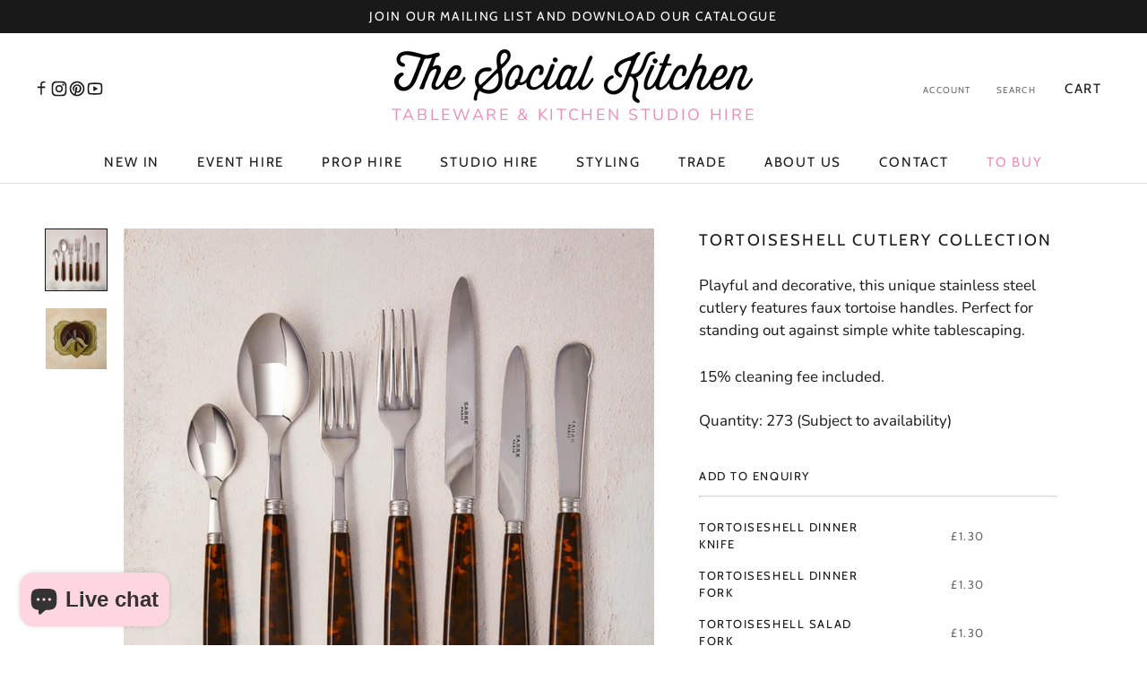

--- FILE ---
content_type: text/html; charset=utf-8
request_url: https://thesocialkitchen.org/products/tortoiseshell-dessert-knife
body_size: 36285
content:
<!doctype html>

<html class="no-js" lang="en">
  <head>

    <!-- Google Tag Manager -->
<script>(function(w,d,s,l,i){w[l]=w[l]||[];w[l].push({'gtm.start':
new Date().getTime(),event:'gtm.js'});var f=d.getElementsByTagName(s)[0],
j=d.createElement(s),dl=l!='dataLayer'?'&l='+l:'';j.async=true;j.src=
'https://www.googletagmanager.com/gtm.js?id='+i+dl;f.parentNode.insertBefore(j,f);
})(window,document,'script','dataLayer','GTM-T6FXNFZ8');</script>
<!-- End Google Tag Manager -->

<script>
  
  (function() {
      class Ultimate_Shopify_DataLayer {
        constructor() {
          window.dataLayer = window.dataLayer || []; 
          
          // use a prefix of events name
          this.eventPrefix = 'new_';

          //Keep the value false to get non-formatted product ID
          this.formattedItemId = true; 

          // data schema
          this.dataSchema = {
            ecommerce: {
                show: true
            },
            dynamicRemarketing: {
                show: true,
                business_vertical: 'retail'
            }
          }

          // add to wishlist selectors
          this.addToWishListSelectors = {
            'addWishListIcon': '',
            'gridItemSelector': '',
            'productLinkSelector': 'a[href*="/products/"]'
          }

          // quick view selectors
          this.quickViewSelector = {
            'quickViewElement': '',
            'gridItemSelector': '',
            'productLinkSelector': 'a[href*="/products/"]'
          }

          // mini cart button selector
          this.miniCartButton = [
            'a[href="/cart"]', 
          ];
          this.miniCartAppersOn = 'click';


          // begin checkout buttons/links selectors
          this.beginCheckoutButtons = [
            'input[name="checkout"]',
            'button[name="checkout"]',
            'a[href="/checkout"]',
            '.additional-checkout-buttons',
          ];

          // direct checkout button selector
          this.shopifyDirectCheckoutButton = [
            '.shopify-payment-button'
          ]

          //Keep the value true if Add to Cart redirects to the cart page
          this.isAddToCartRedirect = false;
          
          // keep the value false if cart items increment/decrement/remove refresh page 
          this.isAjaxCartIncrementDecrement = true;
          

          // Caution: Do not modify anything below this line, as it may result in it not functioning correctly.
          this.cart = {"note":null,"attributes":{},"original_total_price":0,"total_price":0,"total_discount":0,"total_weight":0.0,"item_count":0,"items":[],"requires_shipping":false,"currency":"GBP","items_subtotal_price":0,"cart_level_discount_applications":[],"checkout_charge_amount":0}
          this.countryCode = "GB";
          this.storeURL = "https://thesocialkitchen.org";
          localStorage.setItem('shopCountryCode', this.countryCode);
          this.collectData(); 
          this.itemsList = [];
        }

        updateCart() {
          fetch("/cart.js")
          .then((response) => response.json())
          .then((data) => {
            this.cart = data;
          });
        }

       debounce(delay) {         
          let timeoutId;
          return function(func) {
            const context = this;
            const args = arguments;
            
            clearTimeout(timeoutId);
            
            timeoutId = setTimeout(function() {
              func.apply(context, args);
            }, delay);
          };
        }

        eventConsole(eventName, eventData) {
          const css1 = 'background: red; color: #fff; font-size: normal; border-radius: 3px 0 0 3px; padding: 3px 4px;';
          const css2 = 'background-color: blue; color: #fff; font-size: normal; border-radius: 0 3px 3px 0; padding: 3px 4px;';
          console.log('%cGTM DataLayer Event:%c' + eventName, css1, css2, eventData);
        }

        collectData() { 
            this.customerData();
            this.ajaxRequestData();
            this.searchPageData();
            this.miniCartData();
            this.beginCheckoutData();
  
            
  
            
              this.productSinglePage();
            
  
            
            
            this.addToWishListData();
            this.quickViewData();
            this.selectItemData(); 
            this.formData();
            this.phoneClickData();
            this.emailClickData();
            this.loginRegisterData();
        }        

        //logged-in customer data 
        customerData() {
            const currentUser = {};
            

            if (currentUser.email) {
              currentUser.hash_email = "e3b0c44298fc1c149afbf4c8996fb92427ae41e4649b934ca495991b7852b855"
            }

            if (currentUser.phone) {
              currentUser.hash_phone = "e3b0c44298fc1c149afbf4c8996fb92427ae41e4649b934ca495991b7852b855"
            }

            window.dataLayer = window.dataLayer || [];
            dataLayer.push({
              customer: currentUser
            });
        }

        // add_to_cart, remove_from_cart, search
        ajaxRequestData() {
          const self = this;
          
          // handle non-ajax add to cart
          if(this.isAddToCartRedirect) {
            document.addEventListener('submit', function(event) {
              const addToCartForm = event.target.closest('form[action="/cart/add"]');
              if(addToCartForm) {
                event.preventDefault();
                
                const formData = new FormData(addToCartForm);
            
                fetch(window.Shopify.routes.root + 'cart/add.js', {
                  method: 'POST',
                  body: formData
                })
                .then(response => {
                    window.location.href = "/cart";
                })
                .catch((error) => {
                  console.error('Error:', error);
                });
              }
            });
          }
          
          // fetch
          let originalFetch = window.fetch;
          let debounce = this.debounce(800);
          
          window.fetch = function () {
            return originalFetch.apply(this, arguments).then((response) => {
              if (response.ok) {
                let cloneResponse = response.clone();
                let requestURL = arguments[0]['url'] || arguments[0];
                
                if(typeof requestURL === 'string' && /.*\/search\/?.*\?.*q=.+/.test(requestURL) && !requestURL.includes('&requestFrom=uldt')) {   
                  const queryString = requestURL.split('?')[1];
                  const urlParams = new URLSearchParams(queryString);
                  const search_term = urlParams.get("q");

                  debounce(function() {
                    fetch(`${self.storeURL}/search/suggest.json?q=${search_term}&resources[type]=product&requestFrom=uldt`)
                      .then(res => res.json())
                      .then(function(data) {
                            const products = data.resources.results.products;
                            if(products.length) {
                              const fetchRequests = products.map(product =>
                                fetch(`${self.storeURL}/${product.url.split('?')[0]}.js`)
                                  .then(response => response.json())
                                  .catch(error => console.error('Error fetching:', error))
                              );

                              Promise.all(fetchRequests)
                                .then(products => {
                                    const items = products.map((product) => {
                                      return {
                                        product_id: product.id,
                                        product_title: product.title,
                                        variant_id: product.variants[0].id,
                                        variant_title: product.variants[0].title,
                                        vendor: product.vendor,
                                        total_discount: 0,
                                        final_price: product.price_min,
                                        product_type: product.type, 
                                        quantity: 1
                                      }
                                    });

                                    self.ecommerceDataLayer('search', {search_term, items});
                                })
                            }else {
                              self.ecommerceDataLayer('search', {search_term, items: []});
                            }
                      });
                  });
                }
                else if (typeof requestURL === 'string' && requestURL.includes("/cart/add")) {
                  cloneResponse.text().then((text) => {
                    let data = JSON.parse(text);

                    if(data.items && Array.isArray(data.items)) {
                      data.items.forEach(function(item) {
                         self.ecommerceDataLayer('add_to_cart', {items: [item]});
                      })
                    } else {
                      self.ecommerceDataLayer('add_to_cart', {items: [data]});
                    }
                    self.updateCart();
                  });
                }else if(typeof requestURL === 'string' && (requestURL.includes("/cart/change") || requestURL.includes("/cart/update"))) {
                  
                   cloneResponse.text().then((text) => {
                     
                    let newCart = JSON.parse(text);
                    let newCartItems = newCart.items;
                    let oldCartItems = self.cart.items;

                    for(let i = 0; i < oldCartItems.length; i++) {
                      let item = oldCartItems[i];
                      let newItem = newCartItems.find(newItems => newItems.id === item.id);


                      if(newItem) {

                        if(newItem.quantity > item.quantity) {
                          // cart item increment
                          let quantity = (newItem.quantity - item.quantity);
                          let updatedItem = {...item, quantity}
                          self.ecommerceDataLayer('add_to_cart', {items: [updatedItem]});
                          self.updateCart(); 

                        }else if(newItem.quantity < item.quantity) {
                          // cart item decrement
                          let quantity = (item.quantity - newItem.quantity);
                          let updatedItem = {...item, quantity}
                          self.ecommerceDataLayer('remove_from_cart', {items: [updatedItem]});
                          self.updateCart(); 
                        }
                        

                      }else {
                        self.ecommerceDataLayer('remove_from_cart', {items: [item]});
                        self.updateCart(); 
                      }
                    }
                     
                  });
                }
              }
              return response;
            });
          }
          // end fetch 


          //xhr
          var origXMLHttpRequest = XMLHttpRequest;
          XMLHttpRequest = function() {
            var requestURL;
    
            var xhr = new origXMLHttpRequest();
            var origOpen = xhr.open;
            var origSend = xhr.send;
            
            // Override the `open` function.
            xhr.open = function(method, url) {
                requestURL = url;
                return origOpen.apply(this, arguments);
            };
    
    
            xhr.send = function() {
    
                // Only proceed if the request URL matches what we're looking for.
                if (typeof requestURL === 'string' && (requestURL.includes("/cart/add") || requestURL.includes("/cart/change") || /.*\/search\/?.*\?.*q=.+/.test(requestURL))) {
        
                    xhr.addEventListener('load', function() {
                        if (xhr.readyState === 4) {
                            if (xhr.status >= 200 && xhr.status < 400) { 

                              if(typeof requestURL === 'string' && /.*\/search\/?.*\?.*q=.+/.test(requestURL) && !requestURL.includes('&requestFrom=uldt')) {
                                const queryString = requestURL.split('?')[1];
                                const urlParams = new URLSearchParams(queryString);
                                const search_term = urlParams.get("q");

                                debounce(function() {
                                    fetch(`${self.storeURL}/search/suggest.json?q=${search_term}&resources[type]=product&requestFrom=uldt`)
                                      .then(res => res.json())
                                      .then(function(data) {
                                            const products = data.resources.results.products;
                                            if(products.length) {
                                              const fetchRequests = products.map(product =>
                                                fetch(`${self.storeURL}/${product.url.split('?')[0]}.js`)
                                                  .then(response => response.json())
                                                  .catch(error => console.error('Error fetching:', error))
                                              );
                
                                              Promise.all(fetchRequests)
                                                .then(products => {
                                                    const items = products.map((product) => {
                                                      return {
                                                        product_id: product.id,
                                                        product_title: product.title,
                                                        variant_id: product.variants[0].id,
                                                        variant_title: product.variants[0].title,
                                                        vendor: product.vendor,
                                                        total_discount: 0,
                                                        final_price: product.price_min,
                                                        product_type: product.type, 
                                                        quantity: 1
                                                      }
                                                    });
                
                                                    self.ecommerceDataLayer('search', {search_term, items});
                                                })
                                            }else {
                                              self.ecommerceDataLayer('search', {search_term, items: []});
                                            }
                                      });
                                  });

                              }

                              else if(typeof requestURL === 'string' && requestURL.includes("/cart/add")) {
                                  const data = JSON.parse(xhr.responseText);

                                  if(data.items && Array.isArray(data.items)) {
                                    data.items.forEach(function(item) {
                                        self.ecommerceDataLayer('add_to_cart', {items: [item]});
                                      })
                                  } else {
                                    self.ecommerceDataLayer('add_to_cart', {items: [data]});
                                  }
                                  self.updateCart();
                                 
                               }else if(typeof requestURL === 'string' && requestURL.includes("/cart/change")) {
                                 
                                  const newCart = JSON.parse(xhr.responseText);
                                  const newCartItems = newCart.items;
                                  let oldCartItems = self.cart.items;
              
                                  for(let i = 0; i < oldCartItems.length; i++) {
                                    let item = oldCartItems[i];
                                    let newItem = newCartItems.find(newItems => newItems.id === item.id);
              
              
                                    if(newItem) {
                                      if(newItem.quantity > item.quantity) {
                                        // cart item increment
                                        let quantity = (newItem.quantity - item.quantity);
                                        let updatedItem = {...item, quantity}
                                        self.ecommerceDataLayer('add_to_cart', {items: [updatedItem]});
                                        self.updateCart(); 
              
                                      }else if(newItem.quantity < item.quantity) {
                                        // cart item decrement
                                        let quantity = (item.quantity - newItem.quantity);
                                        let updatedItem = {...item, quantity}
                                        self.ecommerceDataLayer('remove_from_cart', {items: [updatedItem]});
                                        self.updateCart(); 
                                      }
                                      
              
                                    }else {
                                      self.ecommerceDataLayer('remove_from_cart', {items: [item]});
                                      self.updateCart(); 
                                    }
                                  }
                               }          
                            }
                        }
                    });
                }
    
                return origSend.apply(this, arguments);
            };
    
            return xhr;
          }; 
          //end xhr
        }

        // search event from search page
        searchPageData() {
          const self = this;
          let pageUrl = window.location.href;
          
          if(/.+\/search\?.*\&?q=.+/.test(pageUrl)) {   
            const queryString = pageUrl.split('?')[1];
            const urlParams = new URLSearchParams(queryString);
            const search_term = urlParams.get("q");
                
            fetch(`https://thesocialkitchen.org/search/suggest.json?q=${search_term}&resources[type]=product&requestFrom=uldt`)
            .then(res => res.json())
            .then(function(data) {
                  const products = data.resources.results.products;
                  if(products.length) {
                    const fetchRequests = products.map(product =>
                      fetch(`${self.storeURL}/${product.url.split('?')[0]}.js`)
                        .then(response => response.json())
                        .catch(error => console.error('Error fetching:', error))
                    );
                    Promise.all(fetchRequests)
                    .then(products => {
                        const items = products.map((product) => {
                            return {
                            product_id: product.id,
                            product_title: product.title,
                            variant_id: product.variants[0].id,
                            variant_title: product.variants[0].title,
                            vendor: product.vendor,
                            total_discount: 0,
                            final_price: product.price_min,
                            product_type: product.type, 
                            quantity: 1
                            }
                        });

                        self.ecommerceDataLayer('search', {search_term, items});
                    });
                  }else {
                    self.ecommerceDataLayer('search', {search_term, items: []});
                  }
            });
          }
        }

        // view_cart
        miniCartData() {
          if(this.miniCartButton.length) {
            let self = this;
            if(this.miniCartAppersOn === 'hover') {
              this.miniCartAppersOn = 'mouseenter';
            }
            this.miniCartButton.forEach((selector) => {
              let miniCartButtons = document.querySelectorAll(selector);
              miniCartButtons.forEach((miniCartButton) => {
                  miniCartButton.addEventListener(self.miniCartAppersOn, () => {
                    self.ecommerceDataLayer('view_cart', self.cart);
                  });
              })
            });
          }
        }

        // begin_checkout
        beginCheckoutData() {
          let self = this;
          document.addEventListener('pointerdown', (event) => {
            let targetElement = event.target.closest(self.beginCheckoutButtons.join(', '));
            if(targetElement) {
              self.ecommerceDataLayer('begin_checkout', self.cart);
            }
          });
        }

        // view_cart, add_to_cart, remove_from_cart
        viewCartPageData() {
          
          this.ecommerceDataLayer('view_cart', this.cart);

          //if cart quantity chagne reload page 
          if(!this.isAjaxCartIncrementDecrement) {
            const self = this;
            document.addEventListener('pointerdown', (event) => {
              const target = event.target.closest('a[href*="/cart/change?"]');
              if(target) {
                const linkUrl = target.getAttribute('href');
                const queryString = linkUrl.split("?")[1];
                const urlParams = new URLSearchParams(queryString);
                const newQuantity = urlParams.get("quantity");
                const line = urlParams.get("line");
                const cart_id = urlParams.get("id");
        
                
                if(newQuantity && (line || cart_id)) {
                  let item = line ? {...self.cart.items[line - 1]} : self.cart.items.find(item => item.key === cart_id);
        
                  let event = 'add_to_cart';
                  if(newQuantity < item.quantity) {
                    event = 'remove_from_cart';
                  }
        
                  let quantity = Math.abs(newQuantity - item.quantity);
                  item['quantity'] = quantity;
        
                  self.ecommerceDataLayer(event, {items: [item]});
                }
              }
            });
          }
        }

        productSinglePage() {
        
          const item = {
              product_id: 8122740310308,
              variant_id: 44497181344036,
              product_title: "Tortoiseshell Dessert Knife",
              line_level_total_discount: 0,
              vendor: "The Social Kitchen",
              sku: "CU116",
              product_type: "Events",
              item_list_id: 435643121956,
              item_list_name: "Tortoiseshell Cutlery Collection",
              
                variant_title: "Brown \/ Silver",
              
              final_price: 130,
              quantity: 1
          };
          
          const variants = [{"id":44497181344036,"title":"Brown \/ Silver","option1":"Brown","option2":"Silver","option3":null,"sku":"CU116","requires_shipping":true,"taxable":true,"featured_image":null,"available":true,"name":"Tortoiseshell Dessert Knife - Brown \/ Silver","public_title":"Brown \/ Silver","options":["Brown","Silver"],"price":130,"weight":0,"compare_at_price":null,"inventory_management":"shopify","barcode":"81344036","requires_selling_plan":false,"selling_plan_allocations":[]}]
          this.ecommerceDataLayer('view_item', {items: [item]});

          if(this.shopifyDirectCheckoutButton.length) {
              let self = this;
              document.addEventListener('pointerdown', (event) => {  
                let target = event.target;
                let checkoutButton = event.target.closest(this.shopifyDirectCheckoutButton.join(', '));

                if(checkoutButton && (variants || self.quickViewVariants)) {

                    let checkoutForm = checkoutButton.closest('form[action*="/cart/add"]');
                    if(checkoutForm) {

                        let variant_id = null;
                        let varientInput = checkoutForm.querySelector('input[name="id"]');
                        let varientIdFromURL = new URLSearchParams(window.location.search).get('variant');
                        let firstVarientId = item.variant_id;

                        if(varientInput) {
                          variant_id = parseInt(varientInput.value);
                        }else if(varientIdFromURL) {
                          variant_id = varientIdFromURL;
                        }else if(firstVarientId) {
                          variant_id = firstVarientId;
                        }

                        if(variant_id) {
                            variant_id = parseInt(variant_id);

                            let quantity = 1;
                            let quantitySelector = checkoutForm.getAttribute('id');
                            if(quantitySelector) {
                              let quentityInput = document.querySelector('input[name="quantity"][form="'+quantitySelector+'"]');
                              if(quentityInput) {
                                  quantity = +quentityInput.value;
                              }
                            }
                          
                            if(variant_id) {
                                let variant = variants.find(item => item.id === +variant_id);
                                if(variant && item) {
                                    variant_id
                                    item['variant_id'] = variant_id;
                                    item['variant_title'] = variant.title;
                                    item['final_price'] = variant.price;
                                    item['quantity'] = quantity;
                                    
                                    self.ecommerceDataLayer('add_to_cart', {items: [item]});
                                    self.ecommerceDataLayer('begin_checkout', {items: [item]});
                                }else if(self.quickViewedItem) {                                  
                                  let variant = self.quickViewVariants.find(item => item.id === +variant_id);
                                  if(variant) {
                                    self.quickViewedItem['variant_id'] = variant_id;
                                    self.quickViewedItem['variant_title'] = variant.title;
                                    self.quickViewedItem['final_price'] = parseFloat(variant.price) * 100;
                                    self.quickViewedItem['quantity'] = quantity;
                                    
                                    self.ecommerceDataLayer('add_to_cart', {items: [self.quickViewedItem]});
                                    self.ecommerceDataLayer('begin_checkout', {items: [self.quickViewedItem]});
                                    
                                  }
                                }
                            }
                        }
                    }

                }
              }); 
          }
          
          
        }

        collectionsPageData() {
          var ecommerce = {
            'items': [
              
              ]
          };

          this.itemsList = ecommerce.items;
          ecommerce['item_list_id'] = null
          ecommerce['item_list_name'] = null

          this.ecommerceDataLayer('view_item_list', ecommerce);
        }
        
        
        // add to wishlist
        addToWishListData() {
          if(this.addToWishListSelectors && this.addToWishListSelectors.addWishListIcon) {
            const self = this;
            document.addEventListener('pointerdown', (event) => {
              let target = event.target;
              
              if(target.closest(self.addToWishListSelectors.addWishListIcon)) {
                let pageULR = window.location.href.replace(/\?.+/, '');
                let requestURL = undefined;
          
                if(/\/products\/[^/]+$/.test(pageULR)) {
                  requestURL = pageULR;
                } else if(self.addToWishListSelectors.gridItemSelector && self.addToWishListSelectors.productLinkSelector) {
                  let itemElement = target.closest(self.addToWishListSelectors.gridItemSelector);
                  if(itemElement) {
                    let linkElement = itemElement.querySelector(self.addToWishListSelectors.productLinkSelector); 
                    if(linkElement) {
                      let link = linkElement.getAttribute('href').replace(/\?.+/g, '');
                      if(link && /\/products\/[^/]+$/.test(link)) {
                        requestURL = link;
                      }
                    }
                  }
                }

                if(requestURL) {
                  fetch(requestURL + '.json')
                    .then(res => res.json())
                    .then(result => {
                      let data = result.product;                    
                      if(data) {
                        let dataLayerData = {
                          product_id: data.id,
                            variant_id: data.variants[0].id,
                            product_title: data.title,
                          quantity: 1,
                          final_price: parseFloat(data.variants[0].price) * 100,
                          total_discount: 0,
                          product_type: data.product_type,
                          vendor: data.vendor,
                          variant_title: (data.variants[0].title !== 'Default Title') ? data.variants[0].title : undefined,
                          sku: data.variants[0].sku,
                        }

                        self.ecommerceDataLayer('add_to_wishlist', {items: [dataLayerData]});
                      }
                    });
                }
              }
            });
          }
        }

        quickViewData() {
          if(this.quickViewSelector.quickViewElement && this.quickViewSelector.gridItemSelector && this.quickViewSelector.productLinkSelector) {
            const self = this;
            document.addEventListener('pointerdown', (event) => {
              let target = event.target;
              if(target.closest(self.quickViewSelector.quickViewElement)) {
                let requestURL = undefined;
                let itemElement = target.closest(this.quickViewSelector.gridItemSelector );
                
                if(itemElement) {
                  let linkElement = itemElement.querySelector(self.quickViewSelector.productLinkSelector); 
                  if(linkElement) {
                    let link = linkElement.getAttribute('href').replace(/\?.+/g, '');
                    if(link && /\/products\/[^/]+$/.test(link)) {
                      requestURL = link;
                    }
                  }
                }   
                
                if(requestURL) {
                    fetch(requestURL + '.json')
                      .then(res => res.json())
                      .then(result => {
                        let data = result.product;                    
                        if(data) {
                          let dataLayerData = {
                            product_id: data.id,
                            variant_id: data.variants[0].id,
                            product_title: data.title,
                            quantity: 1,
                            final_price: parseFloat(data.variants[0].price) * 100,
                            total_discount: 0,
                            product_type: data.product_type,
                            vendor: data.vendor,
                            variant_title: (data.variants[0].title !== 'Default Title') ? data.variants[0].title : undefined,
                            sku: data.variants[0].sku,
                          }
  
                          self.ecommerceDataLayer('view_item', {items: [dataLayerData]});
                          self.quickViewVariants = data.variants;
                          self.quickViewedItem = dataLayerData;
                        }
                      });
                  }
              }
            });

            
          }
        }

        // select_item events
        selectItemData() {
          
          const self = this;
          const items = this.itemsList;

          

          // select item on varient change
          document.addEventListener('variant:change', function(event) {            
            const product_id = event.detail.product.id;
            const variant_id = event.detail.variant.id;
            const vendor = event.detail.product.vendor; 
            const variant_title = event.detail.variant.public_title;
            const product_title = event.detail.product.title;
            const final_price = event.detail.variant.price;
            const product_type = event.detail.product.type;

             const item = {
                product_id: product_id,
                product_title: product_title,
                variant_id: variant_id,
                variant_title: variant_title,
                vendor: vendor,
                final_price: final_price,
                product_type: product_type, 
                quantity: 1
             }
            
             self.ecommerceDataLayer('select_item', {items: [item]});
          });
        }

        // all ecommerce events
        ecommerceDataLayer(event, data) {
          const self = this;
          dataLayer.push({ 'ecommerce': null });
          const dataLayerData = {
            "event": this.eventPrefix + event,
            'ecommerce': {
               'currency': this.cart.currency,
               'items': data.items.map((item, index) => {
                 const dataLayerItem = {
                    'index': index,
                    'id': this.formattedItemId  ? `shopify_${this.countryCode}_${item.product_id}_${item.variant_id}` : item.product_id.toString(),
			    'item_id': item.product_id.toString(),
                    'product_id': item.product_id.toString(),
                    'variant_id': item.variant_id.toString(),
                    'item_name': item.product_title,
                    'quantity': item.quantity,
                    'price': +((item.final_price / 100).toFixed(2)),
                    'discount': item.total_discount ? +((item.total_discount / 100).toFixed(2)) : 0 
                }

                if(item.product_type) {
                  dataLayerItem['item_category'] = item.product_type;
                }
                
                if(item.vendor) {
                  dataLayerItem['item_brand'] = item.vendor;
                }
               
                if(item.variant_title && item.variant_title !== 'Default Title') {
                  dataLayerItem['item_variant'] = item.variant_title;
                }
              
                if(item.sku) {
                  dataLayerItem['sku'] = item.sku;
                }

                if(item.item_list_name) {
                  dataLayerItem['item_list_name'] = item.item_list_name;
                }

                if(item.item_list_id) {
                  dataLayerItem['item_list_id'] = item.item_list_id.toString()
                }

                return dataLayerItem;
              })
            }
          }

          if(data.total_price !== undefined) {
            dataLayerData['ecommerce']['value'] =  +((data.total_price / 100).toFixed(2));
          } else {
            dataLayerData['ecommerce']['value'] = +(dataLayerData['ecommerce']['items'].reduce((total, item) => total + (item.price * item.quantity), 0)).toFixed(2);
          }
          
          if(data.item_list_id) {
            dataLayerData['ecommerce']['item_list_id'] = data.item_list_id;
          }
          
          if(data.item_list_name) {
            dataLayerData['ecommerce']['item_list_name'] = data.item_list_name;
          }

          if(data.search_term) {
            dataLayerData['search_term'] = data.search_term;
          }

          if(self.dataSchema.dynamicRemarketing && self.dataSchema.dynamicRemarketing.show) {
            dataLayer.push({ 'dynamicRemarketing': null });
            dataLayerData['dynamicRemarketing'] = {
                value: dataLayerData.ecommerce.value,
                items: dataLayerData.ecommerce.items.map(item => ({id: item.id, google_business_vertical: self.dataSchema.dynamicRemarketing.business_vertical}))
            }
          }

          if(!self.dataSchema.ecommerce ||  !self.dataSchema.ecommerce.show) {
            delete dataLayerData['ecommerce'];
          }

          dataLayer.push(dataLayerData);
          self.eventConsole(self.eventPrefix + event, dataLayerData);
        }

        
        // contact form submit & newsletters signup
        formData() {
          const self = this;
          document.addEventListener('submit', function(event) {

            let targetForm = event.target.closest('form[action^="/contact"]');


            if(targetForm) {
              const formData = {
                form_location: window.location.href,
                form_id: targetForm.getAttribute('id'),
                form_classes: targetForm.getAttribute('class')
              };
                            
              let formType = targetForm.querySelector('input[name="form_type"]');
              let inputs = targetForm.querySelectorAll("input:not([type=hidden]):not([type=submit]), textarea, select");
              
              inputs.forEach(function(input) {
                var inputName = input.name;
                var inputValue = input.value;
                
                if (inputName && inputValue) {
                  var matches = inputName.match(/\[(.*?)\]/);
                  if (matches && matches.length > 1) {
                     var fieldName = matches[1];
                     formData[fieldName] = input.value;
                  }
                }
              });
              
              if(formType && formType.value === 'customer') {
                dataLayer.push({ event: self.eventPrefix + 'newsletter_signup', ...formData});
                self.eventConsole(self.eventPrefix + 'newsletter_signup', { event: self.eventPrefix + 'newsletter_signup', ...formData});

              } else if(formType && formType.value === 'contact') {
                dataLayer.push({ event: self.eventPrefix + 'contact_form_submit', ...formData});
                self.eventConsole(self.eventPrefix + 'contact_form_submit', { event: self.eventPrefix + 'contact_form_submit', ...formData});
              }
            }
          });

        }

        // phone_number_click event
        phoneClickData() {
          const self = this; 
          document.addEventListener('click', function(event) {
            let target = event.target.closest('a[href^="tel:"]');
            if(target) {
              let phone_number = target.getAttribute('href').replace('tel:', '');
              let eventData = {
                event: self.eventPrefix + 'phone_number_click',
                page_location: window.location.href,
                link_classes: target.getAttribute('class'),
                link_id: target.getAttribute('id'),
                phone_number
              }

              dataLayer.push(eventData);
              self.eventConsole(self.eventPrefix + 'phone_number_click', eventData);
            }
          });
        }
  
        // email_click event
        emailClickData() {
          const self = this; 
          document.addEventListener('click', function(event) {
            let target = event.target.closest('a[href^="mailto:"]');
            if(target) {
              let email_address = target.getAttribute('href').replace('mailto:', '');
              let eventData = {
                event: self.eventPrefix + 'email_click',
                page_location: window.location.href,
                link_classes: target.getAttribute('class'),
                link_id: target.getAttribute('id'),
                email_address
              }

              dataLayer.push(eventData);
              self.eventConsole(self.eventPrefix + 'email_click', eventData);
            }
          });
        }

        //login register 
        loginRegisterData() {
          
          const self = this; 
          let isTrackedLogin = false;
          let isTrackedRegister = false;
          
          if(window.location.href.includes('/account/login')) {
            document.addEventListener('submit', function(e) {
              const loginForm = e.target.closest('[action="/account/login"]');
              if(loginForm && !isTrackedLogin) {
                  const eventData = {
                    event: self.eventPrefix + 'login'
                  }
                  isTrackedLogin = true;
                  dataLayer.push(eventData);
                  self.eventConsole(self.eventPrefix + 'login', eventData);
              }
            });
          }

          if(window.location.href.includes('/account/register')) {
            document.addEventListener('submit', function(e) {
              const registerForm = e.target.closest('[action="/account"]');
              if(registerForm && !isTrackedRegister) {
                  const eventData = {
                    event: self.eventPrefix + 'sign_up'
                  }
                
                  isTrackedRegister = true;
                  dataLayer.push(eventData);
                  self.eventConsole(self.eventPrefix + 'sign_up', eventData);
              }
            });
          }
        }
      } 
      // end Ultimate_Shopify_DataLayer

      document.addEventListener('DOMContentLoaded', function() {
        try{
          new Ultimate_Shopify_DataLayer();
        }catch(error) {
          console.log(error);
        }
      });
    
  })();
</script>




    <meta charset="utf-8">
    <meta http-equiv="X-UA-Compatible" content="IE=edge,chrome=1">
    <meta
      name="viewport"
      content="width=device-width, initial-scale=1.0, height=device-height, minimum-scale=1.0, maximum-scale=1.0"
    >
    <meta name="theme-color" content="">

    <title>
      Tortoiseshell Dessert Knife
      
      
       &ndash; The Social Kitchen
    </title><meta name="description" content="Playful and decorative, this unique stainless steel cutlery features faux tortoise handles. Perfect for standing out against simple white tablescaping. 15% cleaning fee included."><link rel="canonical" href="https://thesocialkitchen.org/products/tortoiseshell-dessert-knife"><link rel="shortcut icon" href="//thesocialkitchen.org/cdn/shop/files/tsk-favicon_96x.png?v=1675184955" type="image/png"><meta property="og:type" content="product">
  <meta property="og:title" content="Tortoiseshell Dessert Knife"><meta property="og:image" content="http://thesocialkitchen.org/cdn/shop/products/tortoise-shell-cutlery-collection_3ee77b71-b54a-4477-954f-7bd5dcfb8515.jpg?v=1675365352">
    <meta property="og:image:secure_url" content="https://thesocialkitchen.org/cdn/shop/products/tortoise-shell-cutlery-collection_3ee77b71-b54a-4477-954f-7bd5dcfb8515.jpg?v=1675365352">
    <meta property="og:image:width" content="2014">
    <meta property="og:image:height" content="2013"><meta property="product:price:amount" content="1.30">
  <meta property="product:price:currency" content="GBP"><meta property="og:description" content="Playful and decorative, this unique stainless steel cutlery features faux tortoise handles. Perfect for standing out against simple white tablescaping. 15% cleaning fee included."><meta property="og:url" content="https://thesocialkitchen.org/products/tortoiseshell-dessert-knife">
<meta property="og:site_name" content="The Social Kitchen"><meta name="twitter:card" content="summary"><meta name="twitter:title" content="Tortoiseshell Dessert Knife">
  <meta name="twitter:description" content="Playful and decorative, this unique stainless steel cutlery features faux tortoise handles. Perfect for standing out against simple white tablescaping.
15% cleaning fee included.">
  <meta name="twitter:image" content="https://thesocialkitchen.org/cdn/shop/products/tortoise-shell-cutlery-collection_3ee77b71-b54a-4477-954f-7bd5dcfb8515_600x600_crop_center.jpg?v=1675365352">
    <style>
  @font-face {
  font-family: Cabin;
  font-weight: 400;
  font-style: normal;
  font-display: fallback;
  src: url("//thesocialkitchen.org/cdn/fonts/cabin/cabin_n4.cefc6494a78f87584a6f312fea532919154f66fe.woff2") format("woff2"),
       url("//thesocialkitchen.org/cdn/fonts/cabin/cabin_n4.8c16611b00f59d27f4b27ce4328dfe514ce77517.woff") format("woff");
}

  @font-face {
  font-family: Nunito;
  font-weight: 400;
  font-style: normal;
  font-display: fallback;
  src: url("//thesocialkitchen.org/cdn/fonts/nunito/nunito_n4.fc49103dc396b42cae9460289072d384b6c6eb63.woff2") format("woff2"),
       url("//thesocialkitchen.org/cdn/fonts/nunito/nunito_n4.5d26d13beeac3116db2479e64986cdeea4c8fbdd.woff") format("woff");
}


  @font-face {
  font-family: Nunito;
  font-weight: 700;
  font-style: normal;
  font-display: fallback;
  src: url("//thesocialkitchen.org/cdn/fonts/nunito/nunito_n7.37cf9b8cf43b3322f7e6e13ad2aad62ab5dc9109.woff2") format("woff2"),
       url("//thesocialkitchen.org/cdn/fonts/nunito/nunito_n7.45cfcfadc6630011252d54d5f5a2c7c98f60d5de.woff") format("woff");
}

  @font-face {
  font-family: Nunito;
  font-weight: 400;
  font-style: italic;
  font-display: fallback;
  src: url("//thesocialkitchen.org/cdn/fonts/nunito/nunito_i4.fd53bf99043ab6c570187ed42d1b49192135de96.woff2") format("woff2"),
       url("//thesocialkitchen.org/cdn/fonts/nunito/nunito_i4.cb3876a003a73aaae5363bb3e3e99d45ec598cc6.woff") format("woff");
}

  @font-face {
  font-family: Nunito;
  font-weight: 700;
  font-style: italic;
  font-display: fallback;
  src: url("//thesocialkitchen.org/cdn/fonts/nunito/nunito_i7.3f8ba2027bc9ceb1b1764ecab15bae73f86c4632.woff2") format("woff2"),
       url("//thesocialkitchen.org/cdn/fonts/nunito/nunito_i7.82bfb5f86ec77ada3c9f660da22064c2e46e1469.woff") format("woff");
}


  :root {
    --heading-font-family : Cabin, sans-serif;
    --heading-font-weight : 400;
    --heading-font-style  : normal;

    --text-font-family : Nunito, sans-serif;
    --text-font-weight : 400;
    --text-font-style  : normal;

    --base-text-font-size   : 17px;
    --default-text-font-size: 14px;--background          : #ffffff;
    --background-rgb      : 255, 255, 255;
    --light-background    : #ffffff;
    --light-background-rgb: 255, 255, 255;
    --heading-color       : #191919;
    --text-color          : #191919;
    --text-color-rgb      : 25, 25, 25;
    --text-color-light    : #6a6a6a;
    --text-color-light-rgb: 106, 106, 106;
    --link-color          : #6a6a6a;
    --link-color-rgb      : 106, 106, 106;
    --border-color        : #dddddd;
    --border-color-rgb    : 221, 221, 221;

    --button-background    : #191919;
    --button-background-rgb: 25, 25, 25;
    --button-text-color    : #ffffff;

    --header-background       : #ffffff;
    --header-heading-color    : #191919;
    --header-light-text-color : #6a6a6a;
    --header-border-color     : #dddddd;

    --footer-background    : #ffffff;
    --footer-text-color    : #6a6a6a;
    --footer-heading-color : #191919;
    --footer-border-color  : #e9e9e9;

    --navigation-background      : #ffffff;
    --navigation-background-rgb  : 255, 255, 255;
    --navigation-text-color      : #191919;
    --navigation-text-color-light: rgba(25, 25, 25, 0.5);
    --navigation-border-color    : rgba(25, 25, 25, 0.25);

    --newsletter-popup-background     : #ffffff;
    --newsletter-popup-text-color     : #191919;
    --newsletter-popup-text-color-rgb : 25, 25, 25;

    --secondary-elements-background       : #f8f7f7;
    --secondary-elements-background-rgb   : 248, 247, 247;
    --secondary-elements-text-color       : #191919;
    --secondary-elements-text-color-light : rgba(25, 25, 25, 0.5);
    --secondary-elements-border-color     : rgba(25, 25, 25, 0.25);

    --product-sale-price-color    : #f94c43;
    --product-sale-price-color-rgb: 249, 76, 67;
    --product-star-rating: #f6a429;

    /* Shopify related variables */
    --payment-terms-background-color: #ffffff;

    /* Products */

    --horizontal-spacing-four-products-per-row: 40px;
        --horizontal-spacing-two-products-per-row : 40px;

    --vertical-spacing-four-products-per-row: 60px;
        --vertical-spacing-two-products-per-row : 75px;

    /* Animation */
    --drawer-transition-timing: cubic-bezier(0.645, 0.045, 0.355, 1);
    --header-base-height: 80px; /* We set a default for browsers that do not support CSS variables */

    /* Cursors */
    --cursor-zoom-in-svg    : url(//thesocialkitchen.org/cdn/shop/t/20/assets/cursor-zoom-in.svg?v=109174785453235400161719485182);
    --cursor-zoom-in-2x-svg : url(//thesocialkitchen.org/cdn/shop/t/20/assets/cursor-zoom-in-2x.svg?v=87904964246694542361719485182);
  }
</style>

<script>
  // IE11 does not have support for CSS variables, so we have to polyfill them
  if (!(((window || {}).CSS || {}).supports && window.CSS.supports('(--a: 0)'))) {
    const script = document.createElement('script');
    script.type = 'text/javascript';
    script.src = 'https://cdn.jsdelivr.net/npm/css-vars-ponyfill@2';
    script.onload = function() {
      cssVars({});
    };

    document.getElementsByTagName('head')[0].appendChild(script);
  }
</script>

    <script>window.performance && window.performance.mark && window.performance.mark('shopify.content_for_header.start');</script><meta name="facebook-domain-verification" content="wdwa34wsoayftizfkkvsjfr8laxhi4">
<meta name="google-site-verification" content="PbXlSiV3zfZfrGCBXR3SjmLBMvl0p9dumuvJL6sqt5Y">
<meta id="shopify-digital-wallet" name="shopify-digital-wallet" content="/69219025188/digital_wallets/dialog">
<meta name="shopify-checkout-api-token" content="4479021b728f01a8e1d18d0399f12f45">
<link rel="alternate" type="application/json+oembed" href="https://thesocialkitchen.org/products/tortoiseshell-dessert-knife.oembed">
<script async="async" src="/checkouts/internal/preloads.js?locale=en-GB"></script>
<link rel="preconnect" href="https://shop.app" crossorigin="anonymous">
<script async="async" src="https://shop.app/checkouts/internal/preloads.js?locale=en-GB&shop_id=69219025188" crossorigin="anonymous"></script>
<script id="apple-pay-shop-capabilities" type="application/json">{"shopId":69219025188,"countryCode":"GB","currencyCode":"GBP","merchantCapabilities":["supports3DS"],"merchantId":"gid:\/\/shopify\/Shop\/69219025188","merchantName":"The Social Kitchen","requiredBillingContactFields":["postalAddress","email"],"requiredShippingContactFields":["postalAddress","email"],"shippingType":"shipping","supportedNetworks":["visa","maestro","masterCard","amex","discover","elo"],"total":{"type":"pending","label":"The Social Kitchen","amount":"1.00"},"shopifyPaymentsEnabled":true,"supportsSubscriptions":true}</script>
<script id="shopify-features" type="application/json">{"accessToken":"4479021b728f01a8e1d18d0399f12f45","betas":["rich-media-storefront-analytics"],"domain":"thesocialkitchen.org","predictiveSearch":true,"shopId":69219025188,"locale":"en"}</script>
<script>var Shopify = Shopify || {};
Shopify.shop = "thesocialkitchen123.myshopify.com";
Shopify.locale = "en";
Shopify.currency = {"active":"GBP","rate":"1.0"};
Shopify.country = "GB";
Shopify.theme = {"name":"social-kitchen\/main","id":169425142052,"schema_name":"Prestige","schema_version":"6.0.0","theme_store_id":null,"role":"main"};
Shopify.theme.handle = "null";
Shopify.theme.style = {"id":null,"handle":null};
Shopify.cdnHost = "thesocialkitchen.org/cdn";
Shopify.routes = Shopify.routes || {};
Shopify.routes.root = "/";</script>
<script type="module">!function(o){(o.Shopify=o.Shopify||{}).modules=!0}(window);</script>
<script>!function(o){function n(){var o=[];function n(){o.push(Array.prototype.slice.apply(arguments))}return n.q=o,n}var t=o.Shopify=o.Shopify||{};t.loadFeatures=n(),t.autoloadFeatures=n()}(window);</script>
<script>
  window.ShopifyPay = window.ShopifyPay || {};
  window.ShopifyPay.apiHost = "shop.app\/pay";
  window.ShopifyPay.redirectState = null;
</script>
<script id="shop-js-analytics" type="application/json">{"pageType":"product"}</script>
<script defer="defer" async type="module" src="//thesocialkitchen.org/cdn/shopifycloud/shop-js/modules/v2/client.init-shop-cart-sync_BT-GjEfc.en.esm.js"></script>
<script defer="defer" async type="module" src="//thesocialkitchen.org/cdn/shopifycloud/shop-js/modules/v2/chunk.common_D58fp_Oc.esm.js"></script>
<script defer="defer" async type="module" src="//thesocialkitchen.org/cdn/shopifycloud/shop-js/modules/v2/chunk.modal_xMitdFEc.esm.js"></script>
<script type="module">
  await import("//thesocialkitchen.org/cdn/shopifycloud/shop-js/modules/v2/client.init-shop-cart-sync_BT-GjEfc.en.esm.js");
await import("//thesocialkitchen.org/cdn/shopifycloud/shop-js/modules/v2/chunk.common_D58fp_Oc.esm.js");
await import("//thesocialkitchen.org/cdn/shopifycloud/shop-js/modules/v2/chunk.modal_xMitdFEc.esm.js");

  window.Shopify.SignInWithShop?.initShopCartSync?.({"fedCMEnabled":true,"windoidEnabled":true});

</script>
<script>
  window.Shopify = window.Shopify || {};
  if (!window.Shopify.featureAssets) window.Shopify.featureAssets = {};
  window.Shopify.featureAssets['shop-js'] = {"shop-cart-sync":["modules/v2/client.shop-cart-sync_DZOKe7Ll.en.esm.js","modules/v2/chunk.common_D58fp_Oc.esm.js","modules/v2/chunk.modal_xMitdFEc.esm.js"],"init-fed-cm":["modules/v2/client.init-fed-cm_B6oLuCjv.en.esm.js","modules/v2/chunk.common_D58fp_Oc.esm.js","modules/v2/chunk.modal_xMitdFEc.esm.js"],"shop-cash-offers":["modules/v2/client.shop-cash-offers_D2sdYoxE.en.esm.js","modules/v2/chunk.common_D58fp_Oc.esm.js","modules/v2/chunk.modal_xMitdFEc.esm.js"],"shop-login-button":["modules/v2/client.shop-login-button_QeVjl5Y3.en.esm.js","modules/v2/chunk.common_D58fp_Oc.esm.js","modules/v2/chunk.modal_xMitdFEc.esm.js"],"pay-button":["modules/v2/client.pay-button_DXTOsIq6.en.esm.js","modules/v2/chunk.common_D58fp_Oc.esm.js","modules/v2/chunk.modal_xMitdFEc.esm.js"],"shop-button":["modules/v2/client.shop-button_DQZHx9pm.en.esm.js","modules/v2/chunk.common_D58fp_Oc.esm.js","modules/v2/chunk.modal_xMitdFEc.esm.js"],"avatar":["modules/v2/client.avatar_BTnouDA3.en.esm.js"],"init-windoid":["modules/v2/client.init-windoid_CR1B-cfM.en.esm.js","modules/v2/chunk.common_D58fp_Oc.esm.js","modules/v2/chunk.modal_xMitdFEc.esm.js"],"init-shop-for-new-customer-accounts":["modules/v2/client.init-shop-for-new-customer-accounts_C_vY_xzh.en.esm.js","modules/v2/client.shop-login-button_QeVjl5Y3.en.esm.js","modules/v2/chunk.common_D58fp_Oc.esm.js","modules/v2/chunk.modal_xMitdFEc.esm.js"],"init-shop-email-lookup-coordinator":["modules/v2/client.init-shop-email-lookup-coordinator_BI7n9ZSv.en.esm.js","modules/v2/chunk.common_D58fp_Oc.esm.js","modules/v2/chunk.modal_xMitdFEc.esm.js"],"init-shop-cart-sync":["modules/v2/client.init-shop-cart-sync_BT-GjEfc.en.esm.js","modules/v2/chunk.common_D58fp_Oc.esm.js","modules/v2/chunk.modal_xMitdFEc.esm.js"],"shop-toast-manager":["modules/v2/client.shop-toast-manager_DiYdP3xc.en.esm.js","modules/v2/chunk.common_D58fp_Oc.esm.js","modules/v2/chunk.modal_xMitdFEc.esm.js"],"init-customer-accounts":["modules/v2/client.init-customer-accounts_D9ZNqS-Q.en.esm.js","modules/v2/client.shop-login-button_QeVjl5Y3.en.esm.js","modules/v2/chunk.common_D58fp_Oc.esm.js","modules/v2/chunk.modal_xMitdFEc.esm.js"],"init-customer-accounts-sign-up":["modules/v2/client.init-customer-accounts-sign-up_iGw4briv.en.esm.js","modules/v2/client.shop-login-button_QeVjl5Y3.en.esm.js","modules/v2/chunk.common_D58fp_Oc.esm.js","modules/v2/chunk.modal_xMitdFEc.esm.js"],"shop-follow-button":["modules/v2/client.shop-follow-button_CqMgW2wH.en.esm.js","modules/v2/chunk.common_D58fp_Oc.esm.js","modules/v2/chunk.modal_xMitdFEc.esm.js"],"checkout-modal":["modules/v2/client.checkout-modal_xHeaAweL.en.esm.js","modules/v2/chunk.common_D58fp_Oc.esm.js","modules/v2/chunk.modal_xMitdFEc.esm.js"],"shop-login":["modules/v2/client.shop-login_D91U-Q7h.en.esm.js","modules/v2/chunk.common_D58fp_Oc.esm.js","modules/v2/chunk.modal_xMitdFEc.esm.js"],"lead-capture":["modules/v2/client.lead-capture_BJmE1dJe.en.esm.js","modules/v2/chunk.common_D58fp_Oc.esm.js","modules/v2/chunk.modal_xMitdFEc.esm.js"],"payment-terms":["modules/v2/client.payment-terms_Ci9AEqFq.en.esm.js","modules/v2/chunk.common_D58fp_Oc.esm.js","modules/v2/chunk.modal_xMitdFEc.esm.js"]};
</script>
<script>(function() {
  var isLoaded = false;
  function asyncLoad() {
    if (isLoaded) return;
    isLoaded = true;
    var urls = ["https:\/\/chimpstatic.com\/mcjs-connected\/js\/users\/5ee6091f76f94a488b7dd8a36\/82bfd38a32752e7a9ff048198.js?shop=thesocialkitchen123.myshopify.com","\/\/cdn.shopify.com\/proxy\/9e937ca4456e2e94e9e6ce16affb8a77ce7bff065585e34cd0c4900720481803\/cdn.nfcube.com\/instafeed-1ed2ee4e40514ebf7afff3a54509e8c8.js?shop=thesocialkitchen123.myshopify.com\u0026sp-cache-control=cHVibGljLCBtYXgtYWdlPTkwMA","https:\/\/static.ablestar.app\/link-manager\/404-tracker\/69219025188\/6471dbf9-7f45-4724-961e-edc4bdac88cf.js?shop=thesocialkitchen123.myshopify.com"];
    for (var i = 0; i < urls.length; i++) {
      var s = document.createElement('script');
      s.type = 'text/javascript';
      s.async = true;
      s.src = urls[i];
      var x = document.getElementsByTagName('script')[0];
      x.parentNode.insertBefore(s, x);
    }
  };
  if(window.attachEvent) {
    window.attachEvent('onload', asyncLoad);
  } else {
    window.addEventListener('load', asyncLoad, false);
  }
})();</script>
<script id="__st">var __st={"a":69219025188,"offset":0,"reqid":"3907ff44-c644-4817-9e6a-48689232a649-1769117505","pageurl":"thesocialkitchen.org\/products\/tortoiseshell-dessert-knife","u":"e648802157ba","p":"product","rtyp":"product","rid":8122740310308};</script>
<script>window.ShopifyPaypalV4VisibilityTracking = true;</script>
<script id="captcha-bootstrap">!function(){'use strict';const t='contact',e='account',n='new_comment',o=[[t,t],['blogs',n],['comments',n],[t,'customer']],c=[[e,'customer_login'],[e,'guest_login'],[e,'recover_customer_password'],[e,'create_customer']],r=t=>t.map((([t,e])=>`form[action*='/${t}']:not([data-nocaptcha='true']) input[name='form_type'][value='${e}']`)).join(','),a=t=>()=>t?[...document.querySelectorAll(t)].map((t=>t.form)):[];function s(){const t=[...o],e=r(t);return a(e)}const i='password',u='form_key',d=['recaptcha-v3-token','g-recaptcha-response','h-captcha-response',i],f=()=>{try{return window.sessionStorage}catch{return}},m='__shopify_v',_=t=>t.elements[u];function p(t,e,n=!1){try{const o=window.sessionStorage,c=JSON.parse(o.getItem(e)),{data:r}=function(t){const{data:e,action:n}=t;return t[m]||n?{data:e,action:n}:{data:t,action:n}}(c);for(const[e,n]of Object.entries(r))t.elements[e]&&(t.elements[e].value=n);n&&o.removeItem(e)}catch(o){console.error('form repopulation failed',{error:o})}}const l='form_type',E='cptcha';function T(t){t.dataset[E]=!0}const w=window,h=w.document,L='Shopify',v='ce_forms',y='captcha';let A=!1;((t,e)=>{const n=(g='f06e6c50-85a8-45c8-87d0-21a2b65856fe',I='https://cdn.shopify.com/shopifycloud/storefront-forms-hcaptcha/ce_storefront_forms_captcha_hcaptcha.v1.5.2.iife.js',D={infoText:'Protected by hCaptcha',privacyText:'Privacy',termsText:'Terms'},(t,e,n)=>{const o=w[L][v],c=o.bindForm;if(c)return c(t,g,e,D).then(n);var r;o.q.push([[t,g,e,D],n]),r=I,A||(h.body.append(Object.assign(h.createElement('script'),{id:'captcha-provider',async:!0,src:r})),A=!0)});var g,I,D;w[L]=w[L]||{},w[L][v]=w[L][v]||{},w[L][v].q=[],w[L][y]=w[L][y]||{},w[L][y].protect=function(t,e){n(t,void 0,e),T(t)},Object.freeze(w[L][y]),function(t,e,n,w,h,L){const[v,y,A,g]=function(t,e,n){const i=e?o:[],u=t?c:[],d=[...i,...u],f=r(d),m=r(i),_=r(d.filter((([t,e])=>n.includes(e))));return[a(f),a(m),a(_),s()]}(w,h,L),I=t=>{const e=t.target;return e instanceof HTMLFormElement?e:e&&e.form},D=t=>v().includes(t);t.addEventListener('submit',(t=>{const e=I(t);if(!e)return;const n=D(e)&&!e.dataset.hcaptchaBound&&!e.dataset.recaptchaBound,o=_(e),c=g().includes(e)&&(!o||!o.value);(n||c)&&t.preventDefault(),c&&!n&&(function(t){try{if(!f())return;!function(t){const e=f();if(!e)return;const n=_(t);if(!n)return;const o=n.value;o&&e.removeItem(o)}(t);const e=Array.from(Array(32),(()=>Math.random().toString(36)[2])).join('');!function(t,e){_(t)||t.append(Object.assign(document.createElement('input'),{type:'hidden',name:u})),t.elements[u].value=e}(t,e),function(t,e){const n=f();if(!n)return;const o=[...t.querySelectorAll(`input[type='${i}']`)].map((({name:t})=>t)),c=[...d,...o],r={};for(const[a,s]of new FormData(t).entries())c.includes(a)||(r[a]=s);n.setItem(e,JSON.stringify({[m]:1,action:t.action,data:r}))}(t,e)}catch(e){console.error('failed to persist form',e)}}(e),e.submit())}));const S=(t,e)=>{t&&!t.dataset[E]&&(n(t,e.some((e=>e===t))),T(t))};for(const o of['focusin','change'])t.addEventListener(o,(t=>{const e=I(t);D(e)&&S(e,y())}));const B=e.get('form_key'),M=e.get(l),P=B&&M;t.addEventListener('DOMContentLoaded',(()=>{const t=y();if(P)for(const e of t)e.elements[l].value===M&&p(e,B);[...new Set([...A(),...v().filter((t=>'true'===t.dataset.shopifyCaptcha))])].forEach((e=>S(e,t)))}))}(h,new URLSearchParams(w.location.search),n,t,e,['guest_login'])})(!0,!0)}();</script>
<script integrity="sha256-4kQ18oKyAcykRKYeNunJcIwy7WH5gtpwJnB7kiuLZ1E=" data-source-attribution="shopify.loadfeatures" defer="defer" src="//thesocialkitchen.org/cdn/shopifycloud/storefront/assets/storefront/load_feature-a0a9edcb.js" crossorigin="anonymous"></script>
<script crossorigin="anonymous" defer="defer" src="//thesocialkitchen.org/cdn/shopifycloud/storefront/assets/shopify_pay/storefront-65b4c6d7.js?v=20250812"></script>
<script data-source-attribution="shopify.dynamic_checkout.dynamic.init">var Shopify=Shopify||{};Shopify.PaymentButton=Shopify.PaymentButton||{isStorefrontPortableWallets:!0,init:function(){window.Shopify.PaymentButton.init=function(){};var t=document.createElement("script");t.src="https://thesocialkitchen.org/cdn/shopifycloud/portable-wallets/latest/portable-wallets.en.js",t.type="module",document.head.appendChild(t)}};
</script>
<script data-source-attribution="shopify.dynamic_checkout.buyer_consent">
  function portableWalletsHideBuyerConsent(e){var t=document.getElementById("shopify-buyer-consent"),n=document.getElementById("shopify-subscription-policy-button");t&&n&&(t.classList.add("hidden"),t.setAttribute("aria-hidden","true"),n.removeEventListener("click",e))}function portableWalletsShowBuyerConsent(e){var t=document.getElementById("shopify-buyer-consent"),n=document.getElementById("shopify-subscription-policy-button");t&&n&&(t.classList.remove("hidden"),t.removeAttribute("aria-hidden"),n.addEventListener("click",e))}window.Shopify?.PaymentButton&&(window.Shopify.PaymentButton.hideBuyerConsent=portableWalletsHideBuyerConsent,window.Shopify.PaymentButton.showBuyerConsent=portableWalletsShowBuyerConsent);
</script>
<script data-source-attribution="shopify.dynamic_checkout.cart.bootstrap">document.addEventListener("DOMContentLoaded",(function(){function t(){return document.querySelector("shopify-accelerated-checkout-cart, shopify-accelerated-checkout")}if(t())Shopify.PaymentButton.init();else{new MutationObserver((function(e,n){t()&&(Shopify.PaymentButton.init(),n.disconnect())})).observe(document.body,{childList:!0,subtree:!0})}}));
</script>
<script id='scb4127' type='text/javascript' async='' src='https://thesocialkitchen.org/cdn/shopifycloud/privacy-banner/storefront-banner.js'></script><link id="shopify-accelerated-checkout-styles" rel="stylesheet" media="screen" href="https://thesocialkitchen.org/cdn/shopifycloud/portable-wallets/latest/accelerated-checkout-backwards-compat.css" crossorigin="anonymous">
<style id="shopify-accelerated-checkout-cart">
        #shopify-buyer-consent {
  margin-top: 1em;
  display: inline-block;
  width: 100%;
}

#shopify-buyer-consent.hidden {
  display: none;
}

#shopify-subscription-policy-button {
  background: none;
  border: none;
  padding: 0;
  text-decoration: underline;
  font-size: inherit;
  cursor: pointer;
}

#shopify-subscription-policy-button::before {
  box-shadow: none;
}

      </style>

<script>window.performance && window.performance.mark && window.performance.mark('shopify.content_for_header.end');</script>

    <link rel="stylesheet" href="//thesocialkitchen.org/cdn/shop/t/20/assets/theme.css?v=78921913181616588481766069330">
    <link rel="stylesheet" href="//thesocialkitchen.org/cdn/shop/t/20/assets/custom.css?v=32360325951372704491769000481">

    <script>// This allows to expose several variables to the global scope, to be used in scripts
      window.theme = {
        pageType: "product",
        moneyFormat: "£{{amount}}",
        moneyWithCurrencyFormat: "£{{amount}} GBP",
        currencyCodeEnabled: false,
        productImageSize: "natural",
        searchMode: "product,article,page",
        showPageTransition: false,
        showElementStaggering: true,
        showImageZooming: true
      };

      window.routes = {
        rootUrl: "\/",
        rootUrlWithoutSlash: '',
        cartUrl: "\/cart",
        cartAddUrl: "\/cart\/add",
        cartChangeUrl: "\/cart\/change",
        searchUrl: "\/search",
        productRecommendationsUrl: "\/recommendations\/products"
      };

      window.languages = {
        cartAddNote: "Add Order Note",
        cartEditNote: "Edit Order Note",
        productImageLoadingError: "This image could not be loaded. Please try to reload the page.",
        productFormAddToCart: "Add to cart",
        productFormUnavailable: "Unavailable",
        productFormSoldOut: "Unavailable",
        shippingEstimatorOneResult: "1 option available:",
        shippingEstimatorMoreResults: "{{count}} options available:",
        shippingEstimatorNoResults: "No shipping could be found"
      };

      window.lazySizesConfig = {
        loadHidden: false,
        hFac: 0.5,
        expFactor: 2,
        ricTimeout: 150,
        lazyClass: 'Image--lazyLoad',
        loadingClass: 'Image--lazyLoading',
        loadedClass: 'Image--lazyLoaded'
      };

      document.documentElement.className = document.documentElement.className.replace('no-js', 'js');
      document.documentElement.style.setProperty('--window-height', window.innerHeight + 'px');

      // We do a quick detection of some features (we could use Modernizr but for so little...)
      (function() {
        document.documentElement.className += ((window.CSS && window.CSS.supports('(position: sticky) or (position: -webkit-sticky)')) ? ' supports-sticky' : ' no-supports-sticky');
        document.documentElement.className += (window.matchMedia('(-moz-touch-enabled: 1), (hover: none)')).matches ? ' no-supports-hover' : ' supports-hover';
      }());

      
    </script>

    <script src="//thesocialkitchen.org/cdn/shop/t/20/assets/lazysizes.min.js?v=174358363404432586981719485172" async></script><script src="//thesocialkitchen.org/cdn/shop/t/20/assets/libs.min.js?v=26178543184394469741719485174" defer></script>
    <script src="//thesocialkitchen.org/cdn/shop/t/20/assets/theme.js?v=62281177798336777801729144811" defer></script>
    <script src="//thesocialkitchen.org/cdn/shop/t/20/assets/custom.js?v=78137000088423764891769092011" defer></script>

    <script>
      (function () {
        window.onpageshow = function () {
          if (window.theme.showPageTransition) {
            var pageTransition = document.querySelector('.PageTransition');

            if (pageTransition) {
              pageTransition.style.visibility = 'visible';
              pageTransition.style.opacity = '0';
            }
          }

          // When the page is loaded from the cache, we have to reload the cart content
          document.documentElement.dispatchEvent(
            new CustomEvent('cart:refresh', {
              bubbles: true,
            })
          );
        };
      })();
    </script>

    
  <script type="application/ld+json">
  {
    "@context": "http://schema.org",
    "@type": "Product",
    "offers": [{
          "@type": "Offer",
          "name": "Brown \/ Silver",
          "availability":"https://schema.org/InStock",
          "price": 1.3,
          "priceCurrency": "GBP",
          "priceValidUntil": "2026-02-01","sku": "CU116","url": "/products/tortoiseshell-dessert-knife?variant=44497181344036"
        }
],
      "gtin8": "81344036",
      "productId": "81344036",
    "brand": {
      "name": "The Social Kitchen"
    },
    "name": "Tortoiseshell Dessert Knife",
    "description": "Playful and decorative, this unique stainless steel cutlery features faux tortoise handles. Perfect for standing out against simple white tablescaping.\n15% cleaning fee included.",
    "category": "Events",
    "url": "/products/tortoiseshell-dessert-knife",
    "sku": "CU116",
    "image": {
      "@type": "ImageObject",
      "url": "https://thesocialkitchen.org/cdn/shop/products/tortoise-shell-cutlery-collection_3ee77b71-b54a-4477-954f-7bd5dcfb8515_1024x.jpg?v=1675365352",
      "image": "https://thesocialkitchen.org/cdn/shop/products/tortoise-shell-cutlery-collection_3ee77b71-b54a-4477-954f-7bd5dcfb8515_1024x.jpg?v=1675365352",
      "name": "Silver with tortoise shell handle cutlery.",
      "width": "1024",
      "height": "1024"
    }
  }
  </script>



  <script type="application/ld+json">
  {
    "@context": "http://schema.org",
    "@type": "BreadcrumbList",
  "itemListElement": [{
      "@type": "ListItem",
      "position": 1,
      "name": "Home",
      "item": "https://thesocialkitchen.org"
    },{
          "@type": "ListItem",
          "position": 2,
          "name": "Tortoiseshell Dessert Knife",
          "item": "https://thesocialkitchen.org/products/tortoiseshell-dessert-knife"
        }]
  }
  </script>

  <script src="https://cdn.shopify.com/extensions/e8878072-2f6b-4e89-8082-94b04320908d/inbox-1254/assets/inbox-chat-loader.js" type="text/javascript" defer="defer"></script>
<link href="https://monorail-edge.shopifysvc.com" rel="dns-prefetch">
<script>(function(){if ("sendBeacon" in navigator && "performance" in window) {try {var session_token_from_headers = performance.getEntriesByType('navigation')[0].serverTiming.find(x => x.name == '_s').description;} catch {var session_token_from_headers = undefined;}var session_cookie_matches = document.cookie.match(/_shopify_s=([^;]*)/);var session_token_from_cookie = session_cookie_matches && session_cookie_matches.length === 2 ? session_cookie_matches[1] : "";var session_token = session_token_from_headers || session_token_from_cookie || "";function handle_abandonment_event(e) {var entries = performance.getEntries().filter(function(entry) {return /monorail-edge.shopifysvc.com/.test(entry.name);});if (!window.abandonment_tracked && entries.length === 0) {window.abandonment_tracked = true;var currentMs = Date.now();var navigation_start = performance.timing.navigationStart;var payload = {shop_id: 69219025188,url: window.location.href,navigation_start,duration: currentMs - navigation_start,session_token,page_type: "product"};window.navigator.sendBeacon("https://monorail-edge.shopifysvc.com/v1/produce", JSON.stringify({schema_id: "online_store_buyer_site_abandonment/1.1",payload: payload,metadata: {event_created_at_ms: currentMs,event_sent_at_ms: currentMs}}));}}window.addEventListener('pagehide', handle_abandonment_event);}}());</script>
<script id="web-pixels-manager-setup">(function e(e,d,r,n,o){if(void 0===o&&(o={}),!Boolean(null===(a=null===(i=window.Shopify)||void 0===i?void 0:i.analytics)||void 0===a?void 0:a.replayQueue)){var i,a;window.Shopify=window.Shopify||{};var t=window.Shopify;t.analytics=t.analytics||{};var s=t.analytics;s.replayQueue=[],s.publish=function(e,d,r){return s.replayQueue.push([e,d,r]),!0};try{self.performance.mark("wpm:start")}catch(e){}var l=function(){var e={modern:/Edge?\/(1{2}[4-9]|1[2-9]\d|[2-9]\d{2}|\d{4,})\.\d+(\.\d+|)|Firefox\/(1{2}[4-9]|1[2-9]\d|[2-9]\d{2}|\d{4,})\.\d+(\.\d+|)|Chrom(ium|e)\/(9{2}|\d{3,})\.\d+(\.\d+|)|(Maci|X1{2}).+ Version\/(15\.\d+|(1[6-9]|[2-9]\d|\d{3,})\.\d+)([,.]\d+|)( \(\w+\)|)( Mobile\/\w+|) Safari\/|Chrome.+OPR\/(9{2}|\d{3,})\.\d+\.\d+|(CPU[ +]OS|iPhone[ +]OS|CPU[ +]iPhone|CPU IPhone OS|CPU iPad OS)[ +]+(15[._]\d+|(1[6-9]|[2-9]\d|\d{3,})[._]\d+)([._]\d+|)|Android:?[ /-](13[3-9]|1[4-9]\d|[2-9]\d{2}|\d{4,})(\.\d+|)(\.\d+|)|Android.+Firefox\/(13[5-9]|1[4-9]\d|[2-9]\d{2}|\d{4,})\.\d+(\.\d+|)|Android.+Chrom(ium|e)\/(13[3-9]|1[4-9]\d|[2-9]\d{2}|\d{4,})\.\d+(\.\d+|)|SamsungBrowser\/([2-9]\d|\d{3,})\.\d+/,legacy:/Edge?\/(1[6-9]|[2-9]\d|\d{3,})\.\d+(\.\d+|)|Firefox\/(5[4-9]|[6-9]\d|\d{3,})\.\d+(\.\d+|)|Chrom(ium|e)\/(5[1-9]|[6-9]\d|\d{3,})\.\d+(\.\d+|)([\d.]+$|.*Safari\/(?![\d.]+ Edge\/[\d.]+$))|(Maci|X1{2}).+ Version\/(10\.\d+|(1[1-9]|[2-9]\d|\d{3,})\.\d+)([,.]\d+|)( \(\w+\)|)( Mobile\/\w+|) Safari\/|Chrome.+OPR\/(3[89]|[4-9]\d|\d{3,})\.\d+\.\d+|(CPU[ +]OS|iPhone[ +]OS|CPU[ +]iPhone|CPU IPhone OS|CPU iPad OS)[ +]+(10[._]\d+|(1[1-9]|[2-9]\d|\d{3,})[._]\d+)([._]\d+|)|Android:?[ /-](13[3-9]|1[4-9]\d|[2-9]\d{2}|\d{4,})(\.\d+|)(\.\d+|)|Mobile Safari.+OPR\/([89]\d|\d{3,})\.\d+\.\d+|Android.+Firefox\/(13[5-9]|1[4-9]\d|[2-9]\d{2}|\d{4,})\.\d+(\.\d+|)|Android.+Chrom(ium|e)\/(13[3-9]|1[4-9]\d|[2-9]\d{2}|\d{4,})\.\d+(\.\d+|)|Android.+(UC? ?Browser|UCWEB|U3)[ /]?(15\.([5-9]|\d{2,})|(1[6-9]|[2-9]\d|\d{3,})\.\d+)\.\d+|SamsungBrowser\/(5\.\d+|([6-9]|\d{2,})\.\d+)|Android.+MQ{2}Browser\/(14(\.(9|\d{2,})|)|(1[5-9]|[2-9]\d|\d{3,})(\.\d+|))(\.\d+|)|K[Aa][Ii]OS\/(3\.\d+|([4-9]|\d{2,})\.\d+)(\.\d+|)/},d=e.modern,r=e.legacy,n=navigator.userAgent;return n.match(d)?"modern":n.match(r)?"legacy":"unknown"}(),u="modern"===l?"modern":"legacy",c=(null!=n?n:{modern:"",legacy:""})[u],f=function(e){return[e.baseUrl,"/wpm","/b",e.hashVersion,"modern"===e.buildTarget?"m":"l",".js"].join("")}({baseUrl:d,hashVersion:r,buildTarget:u}),m=function(e){var d=e.version,r=e.bundleTarget,n=e.surface,o=e.pageUrl,i=e.monorailEndpoint;return{emit:function(e){var a=e.status,t=e.errorMsg,s=(new Date).getTime(),l=JSON.stringify({metadata:{event_sent_at_ms:s},events:[{schema_id:"web_pixels_manager_load/3.1",payload:{version:d,bundle_target:r,page_url:o,status:a,surface:n,error_msg:t},metadata:{event_created_at_ms:s}}]});if(!i)return console&&console.warn&&console.warn("[Web Pixels Manager] No Monorail endpoint provided, skipping logging."),!1;try{return self.navigator.sendBeacon.bind(self.navigator)(i,l)}catch(e){}var u=new XMLHttpRequest;try{return u.open("POST",i,!0),u.setRequestHeader("Content-Type","text/plain"),u.send(l),!0}catch(e){return console&&console.warn&&console.warn("[Web Pixels Manager] Got an unhandled error while logging to Monorail."),!1}}}}({version:r,bundleTarget:l,surface:e.surface,pageUrl:self.location.href,monorailEndpoint:e.monorailEndpoint});try{o.browserTarget=l,function(e){var d=e.src,r=e.async,n=void 0===r||r,o=e.onload,i=e.onerror,a=e.sri,t=e.scriptDataAttributes,s=void 0===t?{}:t,l=document.createElement("script"),u=document.querySelector("head"),c=document.querySelector("body");if(l.async=n,l.src=d,a&&(l.integrity=a,l.crossOrigin="anonymous"),s)for(var f in s)if(Object.prototype.hasOwnProperty.call(s,f))try{l.dataset[f]=s[f]}catch(e){}if(o&&l.addEventListener("load",o),i&&l.addEventListener("error",i),u)u.appendChild(l);else{if(!c)throw new Error("Did not find a head or body element to append the script");c.appendChild(l)}}({src:f,async:!0,onload:function(){if(!function(){var e,d;return Boolean(null===(d=null===(e=window.Shopify)||void 0===e?void 0:e.analytics)||void 0===d?void 0:d.initialized)}()){var d=window.webPixelsManager.init(e)||void 0;if(d){var r=window.Shopify.analytics;r.replayQueue.forEach((function(e){var r=e[0],n=e[1],o=e[2];d.publishCustomEvent(r,n,o)})),r.replayQueue=[],r.publish=d.publishCustomEvent,r.visitor=d.visitor,r.initialized=!0}}},onerror:function(){return m.emit({status:"failed",errorMsg:"".concat(f," has failed to load")})},sri:function(e){var d=/^sha384-[A-Za-z0-9+/=]+$/;return"string"==typeof e&&d.test(e)}(c)?c:"",scriptDataAttributes:o}),m.emit({status:"loading"})}catch(e){m.emit({status:"failed",errorMsg:(null==e?void 0:e.message)||"Unknown error"})}}})({shopId: 69219025188,storefrontBaseUrl: "https://thesocialkitchen.org",extensionsBaseUrl: "https://extensions.shopifycdn.com/cdn/shopifycloud/web-pixels-manager",monorailEndpoint: "https://monorail-edge.shopifysvc.com/unstable/produce_batch",surface: "storefront-renderer",enabledBetaFlags: ["2dca8a86"],webPixelsConfigList: [{"id":"1942847870","configuration":"{\"config\":\"{\\\"google_tag_ids\\\":[\\\"G-KGD6J2LVMJ\\\",\\\"GT-KDBFFDVW\\\"],\\\"target_country\\\":\\\"GB\\\",\\\"gtag_events\\\":[{\\\"type\\\":\\\"search\\\",\\\"action_label\\\":[\\\"AW-16855545217\\\/F7TMCNnW28caEIHrrOU-\\\",\\\"G-KGD6J2LVMJ\\\",\\\"AW-16855545217\\\"]},{\\\"type\\\":\\\"begin_checkout\\\",\\\"action_label\\\":[\\\"AW-16855545217\\\/I7sFCM3W28caEIHrrOU-\\\",\\\"G-KGD6J2LVMJ\\\",\\\"AW-16855545217\\\"]},{\\\"type\\\":\\\"view_item\\\",\\\"action_label\\\":[\\\"AW-16855545217\\\/_61cCNbW28caEIHrrOU-\\\",\\\"MC-N2QW5YYYP8\\\",\\\"G-KGD6J2LVMJ\\\",\\\"AW-16855545217\\\"]},{\\\"type\\\":\\\"purchase\\\",\\\"action_label\\\":[\\\"AW-16855545217\\\/obspCMrW28caEIHrrOU-\\\",\\\"MC-N2QW5YYYP8\\\",\\\"G-KGD6J2LVMJ\\\",\\\"AW-16855545217\\\"]},{\\\"type\\\":\\\"page_view\\\",\\\"action_label\\\":[\\\"AW-16855545217\\\/yqmxCNPW28caEIHrrOU-\\\",\\\"MC-N2QW5YYYP8\\\",\\\"G-KGD6J2LVMJ\\\",\\\"AW-16855545217\\\"]},{\\\"type\\\":\\\"add_payment_info\\\",\\\"action_label\\\":[\\\"AW-16855545217\\\/8zw4CMrc28caEIHrrOU-\\\",\\\"G-KGD6J2LVMJ\\\",\\\"AW-16855545217\\\"]},{\\\"type\\\":\\\"add_to_cart\\\",\\\"action_label\\\":[\\\"AW-16855545217\\\/YaBcCNDW28caEIHrrOU-\\\",\\\"G-KGD6J2LVMJ\\\",\\\"AW-16855545217\\\"]}],\\\"enable_monitoring_mode\\\":false}\"}","eventPayloadVersion":"v1","runtimeContext":"OPEN","scriptVersion":"b2a88bafab3e21179ed38636efcd8a93","type":"APP","apiClientId":1780363,"privacyPurposes":[],"dataSharingAdjustments":{"protectedCustomerApprovalScopes":["read_customer_address","read_customer_email","read_customer_name","read_customer_personal_data","read_customer_phone"]}},{"id":"324305188","configuration":"{\"pixel_id\":\"1626006800840720\",\"pixel_type\":\"facebook_pixel\",\"metaapp_system_user_token\":\"-\"}","eventPayloadVersion":"v1","runtimeContext":"OPEN","scriptVersion":"ca16bc87fe92b6042fbaa3acc2fbdaa6","type":"APP","apiClientId":2329312,"privacyPurposes":["ANALYTICS","MARKETING","SALE_OF_DATA"],"dataSharingAdjustments":{"protectedCustomerApprovalScopes":["read_customer_address","read_customer_email","read_customer_name","read_customer_personal_data","read_customer_phone"]}},{"id":"172065060","configuration":"{\"tagID\":\"2613880987052\"}","eventPayloadVersion":"v1","runtimeContext":"STRICT","scriptVersion":"18031546ee651571ed29edbe71a3550b","type":"APP","apiClientId":3009811,"privacyPurposes":["ANALYTICS","MARKETING","SALE_OF_DATA"],"dataSharingAdjustments":{"protectedCustomerApprovalScopes":["read_customer_address","read_customer_email","read_customer_name","read_customer_personal_data","read_customer_phone"]}},{"id":"260538750","eventPayloadVersion":"1","runtimeContext":"LAX","scriptVersion":"1","type":"CUSTOM","privacyPurposes":[],"name":"Shopify GTM"},{"id":"shopify-app-pixel","configuration":"{}","eventPayloadVersion":"v1","runtimeContext":"STRICT","scriptVersion":"0450","apiClientId":"shopify-pixel","type":"APP","privacyPurposes":["ANALYTICS","MARKETING"]},{"id":"shopify-custom-pixel","eventPayloadVersion":"v1","runtimeContext":"LAX","scriptVersion":"0450","apiClientId":"shopify-pixel","type":"CUSTOM","privacyPurposes":["ANALYTICS","MARKETING"]}],isMerchantRequest: false,initData: {"shop":{"name":"The Social Kitchen","paymentSettings":{"currencyCode":"GBP"},"myshopifyDomain":"thesocialkitchen123.myshopify.com","countryCode":"GB","storefrontUrl":"https:\/\/thesocialkitchen.org"},"customer":null,"cart":null,"checkout":null,"productVariants":[{"price":{"amount":1.3,"currencyCode":"GBP"},"product":{"title":"Tortoiseshell Dessert Knife","vendor":"The Social Kitchen","id":"8122740310308","untranslatedTitle":"Tortoiseshell Dessert Knife","url":"\/products\/tortoiseshell-dessert-knife","type":"Events"},"id":"44497181344036","image":{"src":"\/\/thesocialkitchen.org\/cdn\/shop\/products\/tortoise-shell-cutlery-collection_3ee77b71-b54a-4477-954f-7bd5dcfb8515.jpg?v=1675365352"},"sku":"CU116","title":"Brown \/ Silver","untranslatedTitle":"Brown \/ Silver"}],"purchasingCompany":null},},"https://thesocialkitchen.org/cdn","fcfee988w5aeb613cpc8e4bc33m6693e112",{"modern":"","legacy":""},{"shopId":"69219025188","storefrontBaseUrl":"https:\/\/thesocialkitchen.org","extensionBaseUrl":"https:\/\/extensions.shopifycdn.com\/cdn\/shopifycloud\/web-pixels-manager","surface":"storefront-renderer","enabledBetaFlags":"[\"2dca8a86\"]","isMerchantRequest":"false","hashVersion":"fcfee988w5aeb613cpc8e4bc33m6693e112","publish":"custom","events":"[[\"page_viewed\",{}],[\"product_viewed\",{\"productVariant\":{\"price\":{\"amount\":1.3,\"currencyCode\":\"GBP\"},\"product\":{\"title\":\"Tortoiseshell Dessert Knife\",\"vendor\":\"The Social Kitchen\",\"id\":\"8122740310308\",\"untranslatedTitle\":\"Tortoiseshell Dessert Knife\",\"url\":\"\/products\/tortoiseshell-dessert-knife\",\"type\":\"Events\"},\"id\":\"44497181344036\",\"image\":{\"src\":\"\/\/thesocialkitchen.org\/cdn\/shop\/products\/tortoise-shell-cutlery-collection_3ee77b71-b54a-4477-954f-7bd5dcfb8515.jpg?v=1675365352\"},\"sku\":\"CU116\",\"title\":\"Brown \/ Silver\",\"untranslatedTitle\":\"Brown \/ Silver\"}}]]"});</script><script>
  window.ShopifyAnalytics = window.ShopifyAnalytics || {};
  window.ShopifyAnalytics.meta = window.ShopifyAnalytics.meta || {};
  window.ShopifyAnalytics.meta.currency = 'GBP';
  var meta = {"product":{"id":8122740310308,"gid":"gid:\/\/shopify\/Product\/8122740310308","vendor":"The Social Kitchen","type":"Events","handle":"tortoiseshell-dessert-knife","variants":[{"id":44497181344036,"price":130,"name":"Tortoiseshell Dessert Knife - Brown \/ Silver","public_title":"Brown \/ Silver","sku":"CU116"}],"remote":false},"page":{"pageType":"product","resourceType":"product","resourceId":8122740310308,"requestId":"3907ff44-c644-4817-9e6a-48689232a649-1769117505"}};
  for (var attr in meta) {
    window.ShopifyAnalytics.meta[attr] = meta[attr];
  }
</script>
<script class="analytics">
  (function () {
    var customDocumentWrite = function(content) {
      var jquery = null;

      if (window.jQuery) {
        jquery = window.jQuery;
      } else if (window.Checkout && window.Checkout.$) {
        jquery = window.Checkout.$;
      }

      if (jquery) {
        jquery('body').append(content);
      }
    };

    var hasLoggedConversion = function(token) {
      if (token) {
        return document.cookie.indexOf('loggedConversion=' + token) !== -1;
      }
      return false;
    }

    var setCookieIfConversion = function(token) {
      if (token) {
        var twoMonthsFromNow = new Date(Date.now());
        twoMonthsFromNow.setMonth(twoMonthsFromNow.getMonth() + 2);

        document.cookie = 'loggedConversion=' + token + '; expires=' + twoMonthsFromNow;
      }
    }

    var trekkie = window.ShopifyAnalytics.lib = window.trekkie = window.trekkie || [];
    if (trekkie.integrations) {
      return;
    }
    trekkie.methods = [
      'identify',
      'page',
      'ready',
      'track',
      'trackForm',
      'trackLink'
    ];
    trekkie.factory = function(method) {
      return function() {
        var args = Array.prototype.slice.call(arguments);
        args.unshift(method);
        trekkie.push(args);
        return trekkie;
      };
    };
    for (var i = 0; i < trekkie.methods.length; i++) {
      var key = trekkie.methods[i];
      trekkie[key] = trekkie.factory(key);
    }
    trekkie.load = function(config) {
      trekkie.config = config || {};
      trekkie.config.initialDocumentCookie = document.cookie;
      var first = document.getElementsByTagName('script')[0];
      var script = document.createElement('script');
      script.type = 'text/javascript';
      script.onerror = function(e) {
        var scriptFallback = document.createElement('script');
        scriptFallback.type = 'text/javascript';
        scriptFallback.onerror = function(error) {
                var Monorail = {
      produce: function produce(monorailDomain, schemaId, payload) {
        var currentMs = new Date().getTime();
        var event = {
          schema_id: schemaId,
          payload: payload,
          metadata: {
            event_created_at_ms: currentMs,
            event_sent_at_ms: currentMs
          }
        };
        return Monorail.sendRequest("https://" + monorailDomain + "/v1/produce", JSON.stringify(event));
      },
      sendRequest: function sendRequest(endpointUrl, payload) {
        // Try the sendBeacon API
        if (window && window.navigator && typeof window.navigator.sendBeacon === 'function' && typeof window.Blob === 'function' && !Monorail.isIos12()) {
          var blobData = new window.Blob([payload], {
            type: 'text/plain'
          });

          if (window.navigator.sendBeacon(endpointUrl, blobData)) {
            return true;
          } // sendBeacon was not successful

        } // XHR beacon

        var xhr = new XMLHttpRequest();

        try {
          xhr.open('POST', endpointUrl);
          xhr.setRequestHeader('Content-Type', 'text/plain');
          xhr.send(payload);
        } catch (e) {
          console.log(e);
        }

        return false;
      },
      isIos12: function isIos12() {
        return window.navigator.userAgent.lastIndexOf('iPhone; CPU iPhone OS 12_') !== -1 || window.navigator.userAgent.lastIndexOf('iPad; CPU OS 12_') !== -1;
      }
    };
    Monorail.produce('monorail-edge.shopifysvc.com',
      'trekkie_storefront_load_errors/1.1',
      {shop_id: 69219025188,
      theme_id: 169425142052,
      app_name: "storefront",
      context_url: window.location.href,
      source_url: "//thesocialkitchen.org/cdn/s/trekkie.storefront.46a754ac07d08c656eb845cfbf513dd9a18d4ced.min.js"});

        };
        scriptFallback.async = true;
        scriptFallback.src = '//thesocialkitchen.org/cdn/s/trekkie.storefront.46a754ac07d08c656eb845cfbf513dd9a18d4ced.min.js';
        first.parentNode.insertBefore(scriptFallback, first);
      };
      script.async = true;
      script.src = '//thesocialkitchen.org/cdn/s/trekkie.storefront.46a754ac07d08c656eb845cfbf513dd9a18d4ced.min.js';
      first.parentNode.insertBefore(script, first);
    };
    trekkie.load(
      {"Trekkie":{"appName":"storefront","development":false,"defaultAttributes":{"shopId":69219025188,"isMerchantRequest":null,"themeId":169425142052,"themeCityHash":"16484417680800164892","contentLanguage":"en","currency":"GBP","eventMetadataId":"6a9a8061-32c1-4509-b35f-0ed0661c1405"},"isServerSideCookieWritingEnabled":true,"monorailRegion":"shop_domain","enabledBetaFlags":["65f19447"]},"Session Attribution":{},"S2S":{"facebookCapiEnabled":true,"source":"trekkie-storefront-renderer","apiClientId":580111}}
    );

    var loaded = false;
    trekkie.ready(function() {
      if (loaded) return;
      loaded = true;

      window.ShopifyAnalytics.lib = window.trekkie;

      var originalDocumentWrite = document.write;
      document.write = customDocumentWrite;
      try { window.ShopifyAnalytics.merchantGoogleAnalytics.call(this); } catch(error) {};
      document.write = originalDocumentWrite;

      window.ShopifyAnalytics.lib.page(null,{"pageType":"product","resourceType":"product","resourceId":8122740310308,"requestId":"3907ff44-c644-4817-9e6a-48689232a649-1769117505","shopifyEmitted":true});

      var match = window.location.pathname.match(/checkouts\/(.+)\/(thank_you|post_purchase)/)
      var token = match? match[1]: undefined;
      if (!hasLoggedConversion(token)) {
        setCookieIfConversion(token);
        window.ShopifyAnalytics.lib.track("Viewed Product",{"currency":"GBP","variantId":44497181344036,"productId":8122740310308,"productGid":"gid:\/\/shopify\/Product\/8122740310308","name":"Tortoiseshell Dessert Knife - Brown \/ Silver","price":"1.30","sku":"CU116","brand":"The Social Kitchen","variant":"Brown \/ Silver","category":"Events","nonInteraction":true,"remote":false},undefined,undefined,{"shopifyEmitted":true});
      window.ShopifyAnalytics.lib.track("monorail:\/\/trekkie_storefront_viewed_product\/1.1",{"currency":"GBP","variantId":44497181344036,"productId":8122740310308,"productGid":"gid:\/\/shopify\/Product\/8122740310308","name":"Tortoiseshell Dessert Knife - Brown \/ Silver","price":"1.30","sku":"CU116","brand":"The Social Kitchen","variant":"Brown \/ Silver","category":"Events","nonInteraction":true,"remote":false,"referer":"https:\/\/thesocialkitchen.org\/products\/tortoiseshell-dessert-knife"});
      }
    });


        var eventsListenerScript = document.createElement('script');
        eventsListenerScript.async = true;
        eventsListenerScript.src = "//thesocialkitchen.org/cdn/shopifycloud/storefront/assets/shop_events_listener-3da45d37.js";
        document.getElementsByTagName('head')[0].appendChild(eventsListenerScript);

})();</script>
<script
  defer
  src="https://thesocialkitchen.org/cdn/shopifycloud/perf-kit/shopify-perf-kit-3.0.4.min.js"
  data-application="storefront-renderer"
  data-shop-id="69219025188"
  data-render-region="gcp-us-east1"
  data-page-type="product"
  data-theme-instance-id="169425142052"
  data-theme-name="Prestige"
  data-theme-version="6.0.0"
  data-monorail-region="shop_domain"
  data-resource-timing-sampling-rate="10"
  data-shs="true"
  data-shs-beacon="true"
  data-shs-export-with-fetch="true"
  data-shs-logs-sample-rate="1"
  data-shs-beacon-endpoint="https://thesocialkitchen.org/api/collect"
></script>
</head><body class="prestige--v4 features--heading-small features--heading-uppercase features--show-button-transition features--show-image-zooming features--show-element-staggering  template-product"><svg class="u-visually-hidden">
      <linearGradient id="rating-star-gradient-half">
        <stop offset="50%" stop-color="var(--product-star-rating)" />
        <stop offset="50%" stop-color="var(--text-color-light)" />
      </linearGradient>
    </svg>

    <a class="PageSkipLink u-visually-hidden" href="#main">Skip to content</a>
    <span class="LoadingBar"></span>
    <div class="PageOverlay"></div><div id="shopify-section-popup" class="shopify-section">


      <aside class="NewsletterPopup" data-section-id="popup" data-section-type="newsletter-popup" data-section-settings='
        {
          "apparitionDelay": 5,
          "showOnlyOnce": true
        }
      ' aria-hidden="true">
        <button class="NewsletterPopup__Close" data-action="close-popup" aria-label="Close"><svg class="Icon Icon--close " role="presentation" viewBox="0 0 16 14">
      <path d="M15 0L1 14m14 0L1 0" stroke="currentColor" fill="none" fill-rule="evenodd"></path>
    </svg></button><h2 class="NewsletterPopup__Heading Heading u-h2">JOIN OUR mailing list</h2><div class="NewsletterPopup__Content">
            <p>Download our catalogue and subscribe to our newsletter for updates on new products and launches.</p>
          </div><form method="post" action="/contact#newsletter-popup" id="newsletter-popup" accept-charset="UTF-8" class="NewsletterPopup__Form"><input type="hidden" name="form_type" value="customer" /><input type="hidden" name="utf8" value="✓" /><input type="hidden" name="contact[tags]" value="newsletter">

              <input type="email" name="contact[email]" class="Form__Input" required="required" aria-label="Enter your email" placeholder="Enter your email">
              <button class="Form__Submit Button Button--primary Button--full" type="submit">Subscribe</button></form></aside>
</div>
    <div id="shopify-section-sidebar-menu" class="shopify-section"><section id="sidebar-menu" class="SidebarMenu Drawer Drawer--small Drawer--fromLeft" aria-hidden="true" data-section-id="sidebar-menu" data-section-type="sidebar-menu">
    <header class="Drawer__Header" data-drawer-animated-left>
      <button class="Drawer__Close Icon-Wrapper--clickable" data-action="close-drawer" data-drawer-id="sidebar-menu" aria-label="Close navigation"><svg class="Icon Icon--close " role="presentation" viewBox="0 0 16 14">
      <path d="M15 0L1 14m14 0L1 0" stroke="currentColor" fill="none" fill-rule="evenodd"></path>
    </svg></button>
    </header>

    <div class="Drawer__Content">
      <div class="Drawer__Main" data-drawer-animated-left data-scrollable>
        <div class="Drawer__Container">
          <nav class="SidebarMenu__Nav SidebarMenu__Nav--primary" aria-label="Sidebar navigation"><div class="Collapsible"><a href="/collections/new-in" class="Collapsible__Button Heading Link Link--primary u-h6">New In</a></div><div class="Collapsible"><button class="Collapsible__Button Heading u-h6" data-action="toggle-collapsible" aria-expanded="false">Event Hire<span class="Collapsible__Plus"></span>
                  </button>

                  <div class="Collapsible__Inner">
                    <div class="Collapsible__Content"><div class="Collapsible"><button class="Collapsible__Button Heading Text--subdued Link--primary u-h7" data-action="toggle-collapsible" aria-expanded="false">Crockery<span class="Collapsible__Plus"></span>
                            </button>

                            <div class="Collapsible__Inner">
                              <div class="Collapsible__Content">
                                <ul class="Linklist Linklist--bordered Linklist--spacingLoose"><li class="Linklist__Item">
                                      <a href="/collections/charger-plates" class="Text--subdued Link Link--primary">Charger Plates</a>
                                    </li><li class="Linklist__Item">
                                      <a href="/collections/dinner-plates" class="Text--subdued Link Link--primary">Dinner Plates</a>
                                    </li><li class="Linklist__Item">
                                      <a href="/collections/dessert-plates" class="Text--subdued Link Link--primary">Starter &amp; Dessert Plates</a>
                                    </li><li class="Linklist__Item">
                                      <a href="/collections/bread-plates" class="Text--subdued Link Link--primary">Bread Plates</a>
                                    </li><li class="Linklist__Item">
                                      <a href="/collections/vintage" class="Text--subdued Link Link--primary">Vintage</a>
                                    </li><li class="Linklist__Item">
                                      <a href="/collections/sundae-and-dessert" class="Text--subdued Link Link--primary">Bowls &amp; Coupes</a>
                                    </li></ul>
                              </div>
                            </div></div><div class="Collapsible"><button class="Collapsible__Button Heading Text--subdued Link--primary u-h7" data-action="toggle-collapsible" aria-expanded="false">Glassware<span class="Collapsible__Plus"></span>
                            </button>

                            <div class="Collapsible__Inner">
                              <div class="Collapsible__Content">
                                <ul class="Linklist Linklist--bordered Linklist--spacingLoose"><li class="Linklist__Item">
                                      <a href="/collections/wine-glasses" class="Text--subdued Link Link--primary">Wine Glasses</a>
                                    </li><li class="Linklist__Item">
                                      <a href="/collections/tumblers" class="Text--subdued Link Link--primary">Tumblers</a>
                                    </li><li class="Linklist__Item">
                                      <a href="/collections/champagne-flutes" class="Text--subdued Link Link--primary">Flutes </a>
                                    </li><li class="Linklist__Item">
                                      <a href="/collections/champagne-coupes" class="Text--subdued Link Link--primary">Coupes</a>
                                    </li></ul>
                              </div>
                            </div></div><div class="Collapsible"><button class="Collapsible__Button Heading Text--subdued Link--primary u-h7" data-action="toggle-collapsible" aria-expanded="false">Linen<span class="Collapsible__Plus"></span>
                            </button>

                            <div class="Collapsible__Inner">
                              <div class="Collapsible__Content">
                                <ul class="Linklist Linklist--bordered Linklist--spacingLoose"><li class="Linklist__Item">
                                      <a href="/collections/napkins/Events" class="Text--subdued Link Link--primary">Napkins</a>
                                    </li><li class="Linklist__Item">
                                      <a href="/collections/placemats/Events" class="Text--subdued Link Link--primary">Placemats</a>
                                    </li></ul>
                              </div>
                            </div></div><div class="Collapsible"><button class="Collapsible__Button Heading Text--subdued Link--primary u-h7" data-action="toggle-collapsible" aria-expanded="false">Cutlery<span class="Collapsible__Plus"></span>
                            </button>

                            <div class="Collapsible__Inner">
                              <div class="Collapsible__Content">
                                <ul class="Linklist Linklist--bordered Linklist--spacingLoose"><li class="Linklist__Item">
                                      <a href="/collections/cutlery" class="Text--subdued Link Link--primary">All Cutlery</a>
                                    </li></ul>
                              </div>
                            </div></div><div class="Collapsible"><button class="Collapsible__Button Heading Text--subdued Link--primary u-h7" data-action="toggle-collapsible" aria-expanded="false">Furniture <span class="Collapsible__Plus"></span>
                            </button>

                            <div class="Collapsible__Inner">
                              <div class="Collapsible__Content">
                                <ul class="Linklist Linklist--bordered Linklist--spacingLoose"><li class="Linklist__Item">
                                      <a href="/products/wooden-bentwood-chair" class="Text--subdued Link Link--primary">Chairs</a>
                                    </li></ul>
                              </div>
                            </div></div><div class="Collapsible"><button class="Collapsible__Button Heading Text--subdued Link--primary u-h7" data-action="toggle-collapsible" aria-expanded="false">Inspiration &amp; Offers<span class="Collapsible__Plus"></span>
                            </button>

                            <div class="Collapsible__Inner">
                              <div class="Collapsible__Content">
                                <ul class="Linklist Linklist--bordered Linklist--spacingLoose"><li class="Linklist__Item">
                                      <a href="/collections/caterers-top-picks" class="Text--subdued Link Link--primary">Caterer&#39;s Top Picks</a>
                                    </li><li class="Linklist__Item">
                                      <a href="/collections/curated-tableware-sets" class="Text--subdued Link Link--primary">Hire the Sets (New)</a>
                                    </li><li class="Linklist__Item">
                                      <a href="/collections/the-wedding-edit" class="Text--subdued Link Link--primary">The Wedding Edit</a>
                                    </li><li class="Linklist__Item">
                                      <a href="/pages/gallery" class="Text--subdued Link Link--primary">Gallery</a>
                                    </li><li class="Linklist__Item">
                                      <a href="/collections/event-hire" class="Text--subdued Link Link--primary">View All Tableware</a>
                                    </li></ul>
                              </div>
                            </div></div></div>
                  </div></div><div class="Collapsible"><button class="Collapsible__Button Heading u-h6" data-action="toggle-collapsible" aria-expanded="false">Prop Hire<span class="Collapsible__Plus"></span>
                  </button>

                  <div class="Collapsible__Inner">
                    <div class="Collapsible__Content"><div class="Collapsible"><button class="Collapsible__Button Heading Text--subdued Link--primary u-h7" data-action="toggle-collapsible" aria-expanded="false">All Plates<span class="Collapsible__Plus"></span>
                            </button>

                            <div class="Collapsible__Inner">
                              <div class="Collapsible__Content">
                                <ul class="Linklist Linklist--bordered Linklist--spacingLoose"><li class="Linklist__Item">
                                      <a href="/collections/charger-plates-1" class="Text--subdued Link Link--primary">Charger Plates</a>
                                    </li><li class="Linklist__Item">
                                      <a href="/collections/dinner-plates-1" class="Text--subdued Link Link--primary">Dinner Plates</a>
                                    </li><li class="Linklist__Item">
                                      <a href="/collections/dessert-plates-1" class="Text--subdued Link Link--primary">Dessert Plates</a>
                                    </li><li class="Linklist__Item">
                                      <a href="/collections/small-plates" class="Text--subdued Link Link--primary">Small Plates</a>
                                    </li></ul>
                              </div>
                            </div></div><div class="Collapsible"><button class="Collapsible__Button Heading Text--subdued Link--primary u-h7" data-action="toggle-collapsible" aria-expanded="false">All Cutlery<span class="Collapsible__Plus"></span>
                            </button>

                            <div class="Collapsible__Inner">
                              <div class="Collapsible__Content">
                                <ul class="Linklist Linklist--bordered Linklist--spacingLoose"><li class="Linklist__Item">
                                      <a href="/collections/knives-props" class="Text--subdued Link Link--primary">Knives</a>
                                    </li><li class="Linklist__Item">
                                      <a href="/collections/forks-props" class="Text--subdued Link Link--primary">Forks</a>
                                    </li><li class="Linklist__Item">
                                      <a href="/collections/spoons-props" class="Text--subdued Link Link--primary">Spoons </a>
                                    </li><li class="Linklist__Item">
                                      <a href="/collections/serving-cutlery" class="Text--subdued Link Link--primary">Serving Cutlery</a>
                                    </li></ul>
                              </div>
                            </div></div><div class="Collapsible"><button class="Collapsible__Button Heading Text--subdued Link--primary u-h7" data-action="toggle-collapsible" aria-expanded="false">All Bowls<span class="Collapsible__Plus"></span>
                            </button>

                            <div class="Collapsible__Inner">
                              <div class="Collapsible__Content">
                                <ul class="Linklist Linklist--bordered Linklist--spacingLoose"><li class="Linklist__Item">
                                      <a href="/collections/small-bowl" class="Text--subdued Link Link--primary">Small Bowl</a>
                                    </li><li class="Linklist__Item">
                                      <a href="/collections/pinch-pots" class="Text--subdued Link Link--primary">Pinch Pots</a>
                                    </li><li class="Linklist__Item">
                                      <a href="/collections/medium-bowl" class="Text--subdued Link Link--primary">Medium Bowl</a>
                                    </li><li class="Linklist__Item">
                                      <a href="/collections/large-bowl" class="Text--subdued Link Link--primary">Large Bowl</a>
                                    </li></ul>
                              </div>
                            </div></div><div class="Collapsible"><button class="Collapsible__Button Heading Text--subdued Link--primary u-h7" data-action="toggle-collapsible" aria-expanded="false">All Glassware<span class="Collapsible__Plus"></span>
                            </button>

                            <div class="Collapsible__Inner">
                              <div class="Collapsible__Content">
                                <ul class="Linklist Linklist--bordered Linklist--spacingLoose"><li class="Linklist__Item">
                                      <a href="/collections/tumbler-props" class="Text--subdued Link Link--primary">Tumblers</a>
                                    </li><li class="Linklist__Item">
                                      <a href="/collections/wine-glasses-props" class="Text--subdued Link Link--primary">Wine Glasses</a>
                                    </li><li class="Linklist__Item">
                                      <a href="/collections/champagne-glasses-props" class="Text--subdued Link Link--primary">Champagne Glasses</a>
                                    </li><li class="Linklist__Item">
                                      <a href="/collections/cocktail-glasses-props" class="Text--subdued Link Link--primary">Cocktail Glasses</a>
                                    </li></ul>
                              </div>
                            </div></div><div class="Collapsible"><button class="Collapsible__Button Heading Text--subdued Link--primary u-h7" data-action="toggle-collapsible" aria-expanded="false">All Drinkware<span class="Collapsible__Plus"></span>
                            </button>

                            <div class="Collapsible__Inner">
                              <div class="Collapsible__Content">
                                <ul class="Linklist Linklist--bordered Linklist--spacingLoose"><li class="Linklist__Item">
                                      <a href="/collections/decanters" class="Text--subdued Link Link--primary">Decanters</a>
                                    </li><li class="Linklist__Item">
                                      <a href="/collections/jugs" class="Text--subdued Link Link--primary">Jugs</a>
                                    </li><li class="Linklist__Item">
                                      <a href="/collections/juicers" class="Text--subdued Link Link--primary">Juicer</a>
                                    </li><li class="Linklist__Item">
                                      <a href="/collections/cocktail-utensils" class="Text--subdued Link Link--primary">Cocktail Utensils</a>
                                    </li></ul>
                              </div>
                            </div></div><div class="Collapsible"><button class="Collapsible__Button Heading Text--subdued Link--primary u-h7" data-action="toggle-collapsible" aria-expanded="false">All Serveware &amp; Display<span class="Collapsible__Plus"></span>
                            </button>

                            <div class="Collapsible__Inner">
                              <div class="Collapsible__Content">
                                <ul class="Linklist Linklist--bordered Linklist--spacingLoose"><li class="Linklist__Item">
                                      <a href="/collections/platters" class="Text--subdued Link Link--primary">Platters</a>
                                    </li><li class="Linklist__Item">
                                      <a href="/collections/trays" class="Text--subdued Link Link--primary">Trays</a>
                                    </li><li class="Linklist__Item">
                                      <a href="/collections/cake-stands" class="Text--subdued Link Link--primary">Cake Stands</a>
                                    </li><li class="Linklist__Item">
                                      <a href="/collections/display-dishes" class="Text--subdued Link Link--primary">Display Dishes</a>
                                    </li></ul>
                              </div>
                            </div></div><div class="Collapsible"><button class="Collapsible__Button Heading Text--subdued Link--primary u-h7" data-action="toggle-collapsible" aria-expanded="false">All Decoration<span class="Collapsible__Plus"></span>
                            </button>

                            <div class="Collapsible__Inner">
                              <div class="Collapsible__Content">
                                <ul class="Linklist Linklist--bordered Linklist--spacingLoose"><li class="Linklist__Item">
                                      <a href="/collections/disco-balls" class="Text--subdued Link Link--primary">Disco Balls</a>
                                    </li><li class="Linklist__Item">
                                      <a href="/collections/baskets" class="Text--subdued Link Link--primary">Baskets</a>
                                    </li><li class="Linklist__Item">
                                      <a href="/collections/vintage-books" class="Text--subdued Link Link--primary">Vintage Books</a>
                                    </li><li class="Linklist__Item">
                                      <a href="/collections/newspaper" class="Text--subdued Link Link--primary">Newspaper</a>
                                    </li></ul>
                              </div>
                            </div></div><div class="Collapsible"><button class="Collapsible__Button Heading Text--subdued Link--primary u-h7" data-action="toggle-collapsible" aria-expanded="false">All Breakfast<span class="Collapsible__Plus"></span>
                            </button>

                            <div class="Collapsible__Inner">
                              <div class="Collapsible__Content">
                                <ul class="Linklist Linklist--bordered Linklist--spacingLoose"><li class="Linklist__Item">
                                      <a href="/collections/toast-rack" class="Text--subdued Link Link--primary">Toast Rack</a>
                                    </li><li class="Linklist__Item">
                                      <a href="/collections/egg-cup" class="Text--subdued Link Link--primary">Egg Cups</a>
                                    </li><li class="Linklist__Item">
                                      <a href="/collections/butter-dish" class="Text--subdued Link Link--primary">Butter Dishes</a>
                                    </li><li class="Linklist__Item">
                                      <a href="/collections/egg-tray" class="Text--subdued Link Link--primary">Egg Trays</a>
                                    </li></ul>
                              </div>
                            </div></div><div class="Collapsible"><button class="Collapsible__Button Heading Text--subdued Link--primary u-h7" data-action="toggle-collapsible" aria-expanded="false">All Bakeware &amp; Cookware<span class="Collapsible__Plus"></span>
                            </button>

                            <div class="Collapsible__Inner">
                              <div class="Collapsible__Content">
                                <ul class="Linklist Linklist--bordered Linklist--spacingLoose"><li class="Linklist__Item">
                                      <a href="/collections/baking-dishes" class="Text--subdued Link Link--primary">Baking Dishes</a>
                                    </li><li class="Linklist__Item">
                                      <a href="/collections/casseroles" class="Text--subdued Link Link--primary">Casserole</a>
                                    </li><li class="Linklist__Item">
                                      <a href="/collections/pots-and-pans" class="Text--subdued Link Link--primary">Pots &amp; Pans</a>
                                    </li><li class="Linklist__Item">
                                      <a href="/collections/vintage-baking" class="Text--subdued Link Link--primary">Vintage Baking</a>
                                    </li></ul>
                              </div>
                            </div></div><div class="Collapsible"><button class="Collapsible__Button Heading Text--subdued Link--primary u-h7" data-action="toggle-collapsible" aria-expanded="false">All Cooking &amp; Kitchen<span class="Collapsible__Plus"></span>
                            </button>

                            <div class="Collapsible__Inner">
                              <div class="Collapsible__Content">
                                <ul class="Linklist Linklist--bordered Linklist--spacingLoose"><li class="Linklist__Item">
                                      <a href="/collections/kitchen-utensils" class="Text--subdued Link Link--primary">Kitchen Utensils</a>
                                    </li><li class="Linklist__Item">
                                      <a href="/collections/colander-and-sieves" class="Text--subdued Link Link--primary">Colander &amp; Sieves</a>
                                    </li><li class="Linklist__Item">
                                      <a href="/collections/cutters" class="Text--subdued Link Link--primary">Cutters</a>
                                    </li><li class="Linklist__Item">
                                      <a href="/collections/weighing-scales-1" class="Text--subdued Link Link--primary">Weighing Scales</a>
                                    </li></ul>
                              </div>
                            </div></div><div class="Collapsible"><button class="Collapsible__Button Heading Text--subdued Link--primary u-h7" data-action="toggle-collapsible" aria-expanded="false">All Lighting<span class="Collapsible__Plus"></span>
                            </button>

                            <div class="Collapsible__Inner">
                              <div class="Collapsible__Content">
                                <ul class="Linklist Linklist--bordered Linklist--spacingLoose"><li class="Linklist__Item">
                                      <a href="/collections/candle-holders" class="Text--subdued Link Link--primary">Candle Holder</a>
                                    </li><li class="Linklist__Item">
                                      <a href="/collections/tealight-holder" class="Text--subdued Link Link--primary">Tealight Holder</a>
                                    </li></ul>
                              </div>
                            </div></div><div class="Collapsible"><button class="Collapsible__Button Heading Text--subdued Link--primary u-h7" data-action="toggle-collapsible" aria-expanded="false">All Studio Backgrounds<span class="Collapsible__Plus"></span>
                            </button>

                            <div class="Collapsible__Inner">
                              <div class="Collapsible__Content">
                                <ul class="Linklist Linklist--bordered Linklist--spacingLoose"><li class="Linklist__Item">
                                      <a href="/collections/painted-backgrounds" class="Text--subdued Link Link--primary">Painted Backgrounds</a>
                                    </li><li class="Linklist__Item">
                                      <a href="/collections/tiled-backgrounds" class="Text--subdued Link Link--primary">Tiled Backgrounds</a>
                                    </li><li class="Linklist__Item">
                                      <a href="/collections/metal-backgrounds" class="Text--subdued Link Link--primary">Metal Backgrounds</a>
                                    </li><li class="Linklist__Item">
                                      <a href="/collections/wood-backgrounds" class="Text--subdued Link Link--primary">Wood Backgrounds</a>
                                    </li></ul>
                              </div>
                            </div></div><div class="Collapsible"><button class="Collapsible__Button Heading Text--subdued Link--primary u-h7" data-action="toggle-collapsible" aria-expanded="false">All Tableware Accessories<span class="Collapsible__Plus"></span>
                            </button>

                            <div class="Collapsible__Inner">
                              <div class="Collapsible__Content">
                                <ul class="Linklist Linklist--bordered Linklist--spacingLoose"><li class="Linklist__Item">
                                      <a href="/collections/placemats-1" class="Text--subdued Link Link--primary">Placemats</a>
                                    </li><li class="Linklist__Item">
                                      <a href="/collections/napkin-rings" class="Text--subdued Link Link--primary">Napkin Rings</a>
                                    </li><li class="Linklist__Item">
                                      <a href="/collections/salt-pepper-shaker" class="Text--subdued Link Link--primary">Salt &amp; Pepper Shakers</a>
                                    </li><li class="Linklist__Item">
                                      <a href="/collections/condiment-stand" class="Text--subdued Link Link--primary">Condiment Stand</a>
                                    </li></ul>
                              </div>
                            </div></div><div class="Collapsible"><button class="Collapsible__Button Heading Text--subdued Link--primary u-h7" data-action="toggle-collapsible" aria-expanded="false">All Tea &amp; Coffee<span class="Collapsible__Plus"></span>
                            </button>

                            <div class="Collapsible__Inner">
                              <div class="Collapsible__Content">
                                <ul class="Linklist Linklist--bordered Linklist--spacingLoose"><li class="Linklist__Item">
                                      <a href="/collections/tea-cups" class="Text--subdued Link Link--primary">Tea Cups</a>
                                    </li><li class="Linklist__Item">
                                      <a href="/collections/coffee" class="Text--subdued Link Link--primary">Coffee Cups</a>
                                    </li><li class="Linklist__Item">
                                      <a href="/collections/coffee-pots" class="Text--subdued Link Link--primary">Coffee &amp; Tea Pots</a>
                                    </li><li class="Linklist__Item">
                                      <a href="/collections/espresso-cups" class="Text--subdued Link Link--primary">Espresso Cups</a>
                                    </li></ul>
                              </div>
                            </div></div><div class="Collapsible"><button class="Collapsible__Button Heading Text--subdued Link--primary u-h7" data-action="toggle-collapsible" aria-expanded="false">All Furniture<span class="Collapsible__Plus"></span>
                            </button>

                            <div class="Collapsible__Inner">
                              <div class="Collapsible__Content">
                                <ul class="Linklist Linklist--bordered Linklist--spacingLoose"><li class="Linklist__Item">
                                      <a href="/collections/shelves" class="Text--subdued Link Link--primary">Shelves</a>
                                    </li><li class="Linklist__Item">
                                      <a href="/collections/chairs" class="Text--subdued Link Link--primary">Chairs</a>
                                    </li></ul>
                              </div>
                            </div></div><div class="Collapsible"><button class="Collapsible__Button Heading Text--subdued Link--primary u-h7" data-action="toggle-collapsible" aria-expanded="false">All Seasonal &amp; Theme<span class="Collapsible__Plus"></span>
                            </button>

                            <div class="Collapsible__Inner">
                              <div class="Collapsible__Content">
                                <ul class="Linklist Linklist--bordered Linklist--spacingLoose"><li class="Linklist__Item">
                                      <a href="/collections/easter-props" class="Text--subdued Link Link--primary">Easter</a>
                                    </li><li class="Linklist__Item">
                                      <a href="/collections/religious-items" class="Text--subdued Link Link--primary">Religious Items</a>
                                    </li><li class="Linklist__Item">
                                      <a href="/collections/seasonal" class="Text--subdued Link Link--primary">Seasonal</a>
                                    </li><li class="Linklist__Item">
                                      <a href="/collections/kids" class="Text--subdued Link Link--primary">Kids</a>
                                    </li></ul>
                              </div>
                            </div></div><div class="Collapsible"><button class="Collapsible__Button Heading Text--subdued Link--primary u-h7" data-action="toggle-collapsible" aria-expanded="false">All Vases &amp; Bottles<span class="Collapsible__Plus"></span>
                            </button>

                            <div class="Collapsible__Inner">
                              <div class="Collapsible__Content">
                                <ul class="Linklist Linklist--bordered Linklist--spacingLoose"><li class="Linklist__Item">
                                      <a href="/collections/vases" class="Text--subdued Link Link--primary">Vases</a>
                                    </li><li class="Linklist__Item">
                                      <a href="/collections/vintage-bottles-jars" class="Text--subdued Link Link--primary">Vintage Bottles</a>
                                    </li><li class="Linklist__Item">
                                      <a href="/collections/stoneware-bottles" class="Text--subdued Link Link--primary">Stoneware Bottles</a>
                                    </li></ul>
                              </div>
                            </div></div><div class="Collapsible"><button class="Collapsible__Button Heading Text--subdued Link--primary u-h7" data-action="toggle-collapsible" aria-expanded="false">All Tools<span class="Collapsible__Plus"></span>
                            </button>

                            <div class="Collapsible__Inner">
                              <div class="Collapsible__Content">
                                <ul class="Linklist Linklist--bordered Linklist--spacingLoose"><li class="Linklist__Item">
                                      <a href="/collections/scissors" class="Text--subdued Link Link--primary">Scissors</a>
                                    </li><li class="Linklist__Item">
                                      <a href="/collections/stationary" class="Text--subdued Link Link--primary">Stationary</a>
                                    </li></ul>
                              </div>
                            </div></div><div class="Collapsible"><a href="/collections/prop-hire" class="Collapsible__Button Heading Text--subdued Link Link--primary u-h7">View All</a></div></div>
                  </div></div><div class="Collapsible"><button class="Collapsible__Button Heading u-h6" data-action="toggle-collapsible" aria-expanded="false">Studio Hire<span class="Collapsible__Plus"></span>
                  </button>

                  <div class="Collapsible__Inner">
                    <div class="Collapsible__Content"><div class="Collapsible"><button class="Collapsible__Button Heading Text--subdued Link--primary u-h7" data-action="toggle-collapsible" aria-expanded="false">Categories<span class="Collapsible__Plus"></span>
                            </button>

                            <div class="Collapsible__Inner">
                              <div class="Collapsible__Content">
                                <ul class="Linklist Linklist--bordered Linklist--spacingLoose"><li class="Linklist__Item">
                                      <a href="https://thesocialkitchen.org/pages/studio-a" class="Text--subdued Link Link--primary">Studios &amp; Prop House</a>
                                    </li><li class="Linklist__Item">
                                      <a href="https://thesocialkitchen.org/pages/studio-b" class="Text--subdued Link Link--primary">Supper Clubs &amp; Workshops</a>
                                    </li><li class="Linklist__Item">
                                      <a href="https://thesocialkitchen.org/pages/rates" class="Text--subdued Link Link--primary">View Prices &amp; Book (NEW RATES)</a>
                                    </li><li class="Linklist__Item">
                                      <a href="https://thesocialkitchen.org/pages/about-us" class="Text--subdued Link Link--primary">What We Offer</a>
                                    </li><li class="Linklist__Item">
                                      <a href="/pages/find-us" class="Text--subdued Link Link--primary">Find Us</a>
                                    </li></ul>
                              </div>
                            </div></div></div>
                  </div></div><div class="Collapsible"><a href="/pages/styling" class="Collapsible__Button Heading Link Link--primary u-h6">Styling</a></div><div class="Collapsible"><a href="/pages/trade" class="Collapsible__Button Heading Link Link--primary u-h6">Trade</a></div><div class="Collapsible"><button class="Collapsible__Button Heading u-h6" data-action="toggle-collapsible" aria-expanded="false">About Us<span class="Collapsible__Plus"></span>
                  </button>

                  <div class="Collapsible__Inner">
                    <div class="Collapsible__Content"><div class="Collapsible"><a href="/pages/how-to-hire" class="Collapsible__Button Heading Text--subdued Link Link--primary u-h7">How To Hire</a></div><div class="Collapsible"><a href="/pages/services" class="Collapsible__Button Heading Text--subdued Link Link--primary u-h7">What We Do</a></div><div class="Collapsible"><a href="/blogs/blog" class="Collapsible__Button Heading Text--subdued Link Link--primary u-h7">Blog</a></div></div>
                  </div></div><div class="Collapsible"><a href="/pages/contact" class="Collapsible__Button Heading Link Link--primary u-h6">Contact</a></div><div class="Collapsible"><a href="/collections/shop" class="Collapsible__Button Heading Link Link--primary u-h6">To Buy</a></div></nav><nav class="SidebarMenu__Nav SidebarMenu__Nav--secondary">
            <ul class="Linklist Linklist--spacingLoose"><li class="Linklist__Item">
                  <a href="/account" class="Text--subdued Link Link--primary">Account</a>
                </li></ul>
          </nav>
        </div>
      </div><aside class="Drawer__Footer" data-drawer-animated-bottom><ul class="SidebarMenu__Social HorizontalList HorizontalList--spacingFill">
    <li class="HorizontalList__Item">
      <a href="https://www.facebook.com/thesocialkitchen.org" class="Link Link--primary" target="_blank" rel="noopener" aria-label="Facebook">
        <span class="Icon-Wrapper--clickable"><svg class="Icon Icon--facebook " xmlns="http://www.w3.org/2000/svg" viewBox="0 0 24 24" width="24" height="24"><path fill="none" d="M0 0h24v24H0z"/><path d="M13 9h4.5l-.5 2h-4v9h-2v-9H7V9h4V7.128c0-1.783.186-2.43.534-3.082a3.635 3.635 0 0 1 1.512-1.512C13.698 2.186 14.345 2 16.128 2c.522 0 .98.05 1.372.15V4h-1.372c-1.324 0-1.727.078-2.138.298-.304.162-.53.388-.692.692-.22.411-.298.814-.298 2.138V9z"/></svg></span>
      </a>
    </li>

    
<li class="HorizontalList__Item">
      <a href="https://www.instagram.com/the_social_kitchen/" class="Link Link--primary" target="_blank" rel="noopener" aria-label="Instagram">
        <span class="Icon-Wrapper--clickable"><svg class="Icon Icon--instagram " role="presentation" xmlns="http://www.w3.org/2000/svg" viewBox="0 0 24 24" width="24" height="24"><path fill="none" d="M0 0h24v24H0z"/><path d="M12 9a3 3 0 1 0 0 6 3 3 0 0 0 0-6zm0-2a5 5 0 1 1 0 10 5 5 0 0 1 0-10zm6.5-.25a1.25 1.25 0 0 1-2.5 0 1.25 1.25 0 0 1 2.5 0zM12 4c-2.474 0-2.878.007-4.029.058-.784.037-1.31.142-1.798.332-.434.168-.747.369-1.08.703a2.89 2.89 0 0 0-.704 1.08c-.19.49-.295 1.015-.331 1.798C4.006 9.075 4 9.461 4 12c0 2.474.007 2.878.058 4.029.037.783.142 1.31.331 1.797.17.435.37.748.702 1.08.337.336.65.537 1.08.703.494.191 1.02.297 1.8.333C9.075 19.994 9.461 20 12 20c2.474 0 2.878-.007 4.029-.058.782-.037 1.309-.142 1.797-.331.433-.169.748-.37 1.08-.702.337-.337.538-.65.704-1.08.19-.493.296-1.02.332-1.8.052-1.104.058-1.49.058-4.029 0-2.474-.007-2.878-.058-4.029-.037-.782-.142-1.31-.332-1.798a2.911 2.911 0 0 0-.703-1.08 2.884 2.884 0 0 0-1.08-.704c-.49-.19-1.016-.295-1.798-.331C14.925 4.006 14.539 4 12 4zm0-2c2.717 0 3.056.01 4.122.06 1.065.05 1.79.217 2.428.465.66.254 1.216.598 1.772 1.153a4.908 4.908 0 0 1 1.153 1.772c.247.637.415 1.363.465 2.428.047 1.066.06 1.405.06 4.122 0 2.717-.01 3.056-.06 4.122-.05 1.065-.218 1.79-.465 2.428a4.883 4.883 0 0 1-1.153 1.772 4.915 4.915 0 0 1-1.772 1.153c-.637.247-1.363.415-2.428.465-1.066.047-1.405.06-4.122.06-2.717 0-3.056-.01-4.122-.06-1.065-.05-1.79-.218-2.428-.465a4.89 4.89 0 0 1-1.772-1.153 4.904 4.904 0 0 1-1.153-1.772c-.248-.637-.415-1.363-.465-2.428C2.013 15.056 2 14.717 2 12c0-2.717.01-3.056.06-4.122.05-1.066.217-1.79.465-2.428a4.88 4.88 0 0 1 1.153-1.772A4.897 4.897 0 0 1 5.45 2.525c.638-.248 1.362-.415 2.428-.465C8.944 2.013 9.283 2 12 2z"/></svg></span>
      </a>
    </li>

    
<li class="HorizontalList__Item">
      <a href="https://www.pinterest.co.uk/social_kitchen/" class="Link Link--primary" target="_blank" rel="noopener" aria-label="Pinterest">
        <span class="Icon-Wrapper--clickable"><svg class="Icon Icon--pinterest " role="presentation" xmlns="http://www.w3.org/2000/svg" viewBox="0 0 24 24" width="24" height="24"><path fill="none" d="M0 0h24v24H0z"/><path d="M8.49 19.191c.024-.336.072-.671.144-1.001.063-.295.254-1.13.534-2.34l.007-.03.387-1.668c.079-.34.14-.604.181-.692a3.46 3.46 0 0 1-.284-1.423c0-1.337.756-2.373 1.736-2.373.36-.006.704.15.942.426.238.275.348.644.302.996 0 .453-.085.798-.453 2.035-.071.238-.12.404-.166.571-.051.188-.095.358-.132.522-.096.386-.008.797.237 1.106a1.2 1.2 0 0 0 1.006.456c1.492 0 2.6-1.985 2.6-4.548 0-1.97-1.29-3.274-3.432-3.274A3.878 3.878 0 0 0 9.2 9.1a4.13 4.13 0 0 0-1.195 2.961 2.553 2.553 0 0 0 .512 1.644c.181.14.25.383.175.59-.041.168-.14.552-.176.68a.41.41 0 0 1-.216.297.388.388 0 0 1-.355.002c-1.16-.479-1.796-1.778-1.796-3.44 0-2.985 2.491-5.584 6.192-5.584 3.135 0 5.481 2.329 5.481 5.14 0 3.532-1.932 6.104-4.69 6.104a2.508 2.508 0 0 1-2.046-.959l-.043.177-.207.852-.002.007c-.146.6-.248 1.017-.288 1.174-.106.355-.24.703-.4 1.04a8 8 0 1 0-1.656-.593zM12 22C6.477 22 2 17.523 2 12S6.477 2 12 2s10 4.477 10 10-4.477 10-10 10z"/></svg></span>
      </a>
    </li>

    
<li class="HorizontalList__Item">
      <a href="https://www.youtube.com/channel/UC8q6RKAZPje3FvFMN3XNncQ" class="Link Link--primary" target="_blank" rel="noopener" aria-label="YouTube">
        <span class="Icon-Wrapper--clickable"><svg class="Icon Icon--youtube " role="presentation" xmlns="http://www.w3.org/2000/svg" viewBox="0 0 24 24" width="24" height="24"><path fill="none" d="M0 0h24v24H0z"/><path d="M19.606 6.995c-.076-.298-.292-.523-.539-.592C18.63 6.28 16.5 6 12 6s-6.628.28-7.069.403c-.244.068-.46.293-.537.592C4.285 7.419 4 9.196 4 12s.285 4.58.394 5.006c.076.297.292.522.538.59C5.372 17.72 7.5 18 12 18s6.629-.28 7.069-.403c.244-.068.46-.293.537-.592C19.715 16.581 20 14.8 20 12s-.285-4.58-.394-5.005zm1.937-.497C22 8.28 22 12 22 12s0 3.72-.457 5.502c-.254.985-.997 1.76-1.938 2.022C17.896 20 12 20 12 20s-5.893 0-7.605-.476c-.945-.266-1.687-1.04-1.938-2.022C2 15.72 2 12 2 12s0-3.72.457-5.502c.254-.985.997-1.76 1.938-2.022C6.107 4 12 4 12 4s5.896 0 7.605.476c.945.266 1.687 1.04 1.938 2.022zM10 15.5v-7l6 3.5-6 3.5z"/></svg></span>
      </a>
    </li>

    

  </ul>

</aside></div>
</section>

</div>
<div id="sidebar-cart" class="Drawer Drawer--fromRight" aria-hidden="true" data-section-id="cart" data-section-type="cart" data-section-settings='{
  "type": "drawer",
  "itemCount": 0,
  "drawer": true,
  "hasShippingEstimator": false
}'>
  <div class="Drawer__Header Drawer__Header--bordered Drawer__Container">
      <span class="Drawer__Title Heading u-h4">One-off purchases</span>

      <button class="Drawer__Close Icon-Wrapper--clickable" data-action="close-drawer" data-drawer-id="sidebar-cart" aria-label="Close cart"><svg class="Icon Icon--close " role="presentation" viewBox="0 0 16 14">
      <path d="M15 0L1 14m14 0L1 0" stroke="currentColor" fill="none" fill-rule="evenodd"></path>
    </svg></button>
  </div>

  <form class="Cart Drawer__Content" action="/cart" method="POST" novalidate>
    <div class="Drawer__Main" data-scrollable><div class="Cart__Empty">
          <p class="Heading u-h5">Your enquiry is empty</p>
          <a href="/collections/all" class="Button Button--primary">Browse products</a>
        </div></div></form>
</div>
<div class="PageContainer">
      <div id="shopify-section-announcement" class="shopify-section"><section id="section-announcement" data-section-id="announcement" data-section-type="announcement-bar">
      <div class="AnnouncementBar">
        <div class="AnnouncementBar__Wrapper">
          <p class="AnnouncementBar__Content Heading"><a href="/pages/newsletter">Join our mailing list and download our catalogue</a></p>
        </div>
      </div>
    </section>

    <style>
      #section-announcement {
        background: #191919;
        color: #ffffff;
      }
    </style>

    <script>
      document.documentElement.style.setProperty('--announcement-bar-height', document.getElementById('shopify-section-announcement').offsetHeight + 'px');
    </script></div>
      <div id="shopify-section-header" class="shopify-section shopify-section--header"><style>
  .header-subtitle{
    color: #ed8db6;
    font-weight: 400;
    letter-spacing: 0.15em;
    font-size: 1.05em;
  }
  @media screen and (max-width: 768px) {
    .header-subtitle{
      font-size: 0.8em;
      letter-spacing: 0.1em;
      text-align: center;
    }
    
  }
  
  /* OUTLET menu item styling */
  .Header .Header__MainNav .HorizontalList__Item--outlet a.Heading.u-h6,
  .SidebarMenu .Collapsible__Button--outlet {
    color: #ed8db6;
    font-weight: 400;
  }
  
  .Header .Header__MainNav .HorizontalList__Item--outlet a.Heading.u-h6:hover {
    color: #d67ba3;
  }
  
  .Header .Header__MainNav .HorizontalList__Item--outlet.is-active .Header__LinkSpacer::after,
  .Header .Header__MainNav .HorizontalList__Item--outlet.is-expanded .Header__LinkSpacer::after {
    border-bottom-color: #ed8db6;
  }
</style><div id="Search" class="Search" aria-hidden="true">
  <div class="Search__Inner">
    <div class="Search__SearchBar">
      <form action="/search" name="GET" role="search" class="Search__Form">
        <div class="Search__InputIconWrapper">
          <span class="hidden-tablet-and-up"><svg class="Icon Icon--search " role="presentation" xmlns="http://www.w3.org/2000/svg" viewBox="0 0 24 24" width="24" height="24"><path fill="none" d="M0 0h24v24H0z"/><path d="M18.031 16.617l4.283 4.282-1.415 1.415-4.282-4.283A8.96 8.96 0 0 1 11 20c-4.968 0-9-4.032-9-9s4.032-9 9-9 9 4.032 9 9a8.96 8.96 0 0 1-1.969 5.617zm-2.006-.742A6.977 6.977 0 0 0 18 11c0-3.868-3.133-7-7-7-3.868 0-7 3.132-7 7 0 3.867 3.132 7 7 7a6.977 6.977 0 0 0 4.875-1.975l.15-.15z"/></svg></span>
          <span class="hidden-phone"><svg class="Icon Icon--search-desktop " role="presentation" xmlns="http://www.w3.org/2000/svg" viewBox="0 0 24 24" width="24" height="24"><path fill="none" d="M0 0h24v24H0z"/><path d="M18.031 16.617l4.283 4.282-1.415 1.415-4.282-4.283A8.96 8.96 0 0 1 11 20c-4.968 0-9-4.032-9-9s4.032-9 9-9 9 4.032 9 9a8.96 8.96 0 0 1-1.969 5.617zm-2.006-.742A6.977 6.977 0 0 0 18 11c0-3.868-3.133-7-7-7-3.868 0-7 3.132-7 7 0 3.867 3.132 7 7 7a6.977 6.977 0 0 0 4.875-1.975l.15-.15z"/></svg></span>
        </div>

        <input
          type="search"
          class="Search__Input Heading"
          name="q"
          autocomplete="off"
          autocorrect="off"
          autocapitalize="off"
          aria-label="Search..."
          placeholder="Search..."
          autofocus
        >
        <input type="hidden" name="type" value="product">
        <input type="hidden" name="options[prefix]" value="last">
      </form>

      <button
        class="Search__Close Link Link--primary"
        data-action="close-search"
        aria-label="Close search"
      >
        <svg class="Icon Icon--close " role="presentation" viewBox="0 0 16 14">
      <path d="M15 0L1 14m14 0L1 0" stroke="currentColor" fill="none" fill-rule="evenodd"></path>
    </svg>
      </button>
    </div><div class="Search__CollectionFilters" style="padding: 1rem 1.5rem; border-bottom: 1px solid rgba(0,0,0,0.1); display: flex; align-items: center; justify-content: flex-start; margin-top: 20px;">
        <span class="Search__FilterLabel" style="margin-right: 2rem; font-weight: 600; color: #666;">Filter:</span>
        <div class="ButtonGroup"><button type="button" class="Button Button--small Button--secondary Search__FilterButton" 
                    data-filter-type="product_type" 
                    data-filter-value="Events">
              Events
            </button><button type="button" class="Button Button--small Button--secondary Search__FilterButton" 
                    data-filter-type="product_type" 
                    data-filter-value="Props">
              Props
            </button></div>
      </div><div class="Search__Results" aria-hidden="true"><div class="PageLayout PageLayout--breakLap">
          <div class="PageLayout__Section"></div>
          <div class="PageLayout__Section PageLayout__Section--secondary"></div>
        </div></div>
  </div>
</div>

<style>
  /* Enhanced Search Modal Scrolling */
  .Search__Inner {
    display: flex;
    flex-direction: column;
    max-height: 80vh;
  }
  
  .Search__Results {
    flex: 1;
    overflow-y: auto;
    padding: 1rem;
    max-height: calc(80vh - 120px); /* Account for search bar and filter buttons */
  }
  
  .Search__Results .Grid {
    gap: 1rem;
  }
  
  .Search__Results .Grid__Cell {
    margin-bottom: 1rem;
  }
  
  /* Smooth scrolling */
  .Search__Results {
    scroll-behavior: smooth;
  }
  
  /* Custom scrollbar for better UX */
  .Search__Results::-webkit-scrollbar {
    width: 6px;
  }
  
  .Search__Results::-webkit-scrollbar-track {
    background: rgba(0,0,0,0.1);
    border-radius: 3px;
  }
  
  .Search__Results::-webkit-scrollbar-thumb {
    background: rgba(0,0,0,0.3);
    border-radius: 3px;
  }
  
  .Search__Results::-webkit-scrollbar-thumb:hover {
    background: rgba(0,0,0,0.5);
  }
  
  /* Collection filter buttons spacing */
  .Search__CollectionFilters {
    flex-shrink: 0;
  }
  
  .Search__FilterLabel {
    font-size: 14px;
    white-space: nowrap;
  }
  
  .Search__CollectionFilters .ButtonGroup {
    display: flex;
    gap: 0.5rem;
  }
  
  /* Mobile responsive styling for search filters */
  @media screen and (max-width: 640px) {
    .Search__CollectionFilters {
      flex-direction: column !important;
      align-items: flex-start !important;
      padding: 1rem !important;
      gap: 0.75rem;
    }
    
    .Search__FilterLabel {
      margin-right: 0 !important;
      margin-bottom: 0.5rem;
      font-size: 13px;
    }
    
    .Search__CollectionFilters .ButtonGroup {
      width: 100%;
      justify-content: flex-start;
      gap: 0.4rem;
      flex-wrap: wrap;
    }
    
    .Search__FilterButton.Button--small {
      padding: 10px 16px;
      font-size: 11px;
      letter-spacing: 0.15em;
    }
    
    /* Keep mobile products at 1 per row for better readability */
    .Search__Results .Grid__Cell {
      width: 100%;
      margin-right: 0;
      margin-bottom: 1rem;
    }
  }
  
  /* 5-column grid support for search results */
  @media screen and (min-width: 641px) {
    .Search__Results .Grid__Cell {
      width: calc(20% - 0.8rem);
      margin-right: 1rem;
      margin-bottom: 1rem;
    }
    
    .Search__Results .Grid__Cell:nth-child(5n) {
      margin-right: 0;
    }
  }
</style>
<header
  id="section-header"
        class="Header Header--center Header--initialized  "
        data-section-id="header"
        data-section-type="header"
        data-section-settings='{
  "navigationStyle": "center",
  "hasTransparentHeader": false,
  "isSticky": true
}'
        role="banner"
>
  <div class="Header__Wrapper">
    <div class="Header__FlexItem Header__FlexItem--fill">
      <button
        class="Header__Icon Icon-Wrapper Icon-Wrapper--clickable hidden-desk"
        aria-expanded="false"
        data-action="open-drawer"
        data-drawer-id="sidebar-menu"
        aria-label="Open navigation"
      >
        <span class="hidden-tablet-and-up"><svg class="Icon Icon--nav " role="presentation" xmlns="http://www.w3.org/2000/svg" viewBox="0 0 24 24" width="24" height="24"><path fill="none" d="M0 0h24v24H0z"/><path d="M3 4h18v2H3V4zm0 7h18v2H3v-2zm0 7h18v2H3v-2z"/></svg></span>
        <span class="hidden-phone"><svg class="Icon Icon--nav-desktop " role="presentation" xmlns="http://www.w3.org/2000/svg" viewBox="0 0 24 24" width="24" height="24"><path fill="none" d="M0 0h24v24H0z"/><path d="M3 4h18v2H3V4zm0 7h18v2H3v-2zm0 7h18v2H3v-2z"/></svg></span>
      </button>

      <ul class="Header__Social hidden-tablet hidden-phone hidden-lap HorizontalList HorizontalList--spacingLoose">
    <li class="HorizontalList__Item">
      <a href="https://www.facebook.com/thesocialkitchen.org" class="Link Link--primary" target="_blank" rel="noopener" aria-label="Facebook">
        <span class="Icon-Wrapper--clickable"><svg class="Icon Icon--facebook " xmlns="http://www.w3.org/2000/svg" viewBox="0 0 24 24" width="24" height="24"><path fill="none" d="M0 0h24v24H0z"/><path d="M13 9h4.5l-.5 2h-4v9h-2v-9H7V9h4V7.128c0-1.783.186-2.43.534-3.082a3.635 3.635 0 0 1 1.512-1.512C13.698 2.186 14.345 2 16.128 2c.522 0 .98.05 1.372.15V4h-1.372c-1.324 0-1.727.078-2.138.298-.304.162-.53.388-.692.692-.22.411-.298.814-.298 2.138V9z"/></svg></span>
      </a>
    </li>

    
<li class="HorizontalList__Item">
      <a href="https://www.instagram.com/the_social_kitchen/" class="Link Link--primary" target="_blank" rel="noopener" aria-label="Instagram">
        <span class="Icon-Wrapper--clickable"><svg class="Icon Icon--instagram " role="presentation" xmlns="http://www.w3.org/2000/svg" viewBox="0 0 24 24" width="24" height="24"><path fill="none" d="M0 0h24v24H0z"/><path d="M12 9a3 3 0 1 0 0 6 3 3 0 0 0 0-6zm0-2a5 5 0 1 1 0 10 5 5 0 0 1 0-10zm6.5-.25a1.25 1.25 0 0 1-2.5 0 1.25 1.25 0 0 1 2.5 0zM12 4c-2.474 0-2.878.007-4.029.058-.784.037-1.31.142-1.798.332-.434.168-.747.369-1.08.703a2.89 2.89 0 0 0-.704 1.08c-.19.49-.295 1.015-.331 1.798C4.006 9.075 4 9.461 4 12c0 2.474.007 2.878.058 4.029.037.783.142 1.31.331 1.797.17.435.37.748.702 1.08.337.336.65.537 1.08.703.494.191 1.02.297 1.8.333C9.075 19.994 9.461 20 12 20c2.474 0 2.878-.007 4.029-.058.782-.037 1.309-.142 1.797-.331.433-.169.748-.37 1.08-.702.337-.337.538-.65.704-1.08.19-.493.296-1.02.332-1.8.052-1.104.058-1.49.058-4.029 0-2.474-.007-2.878-.058-4.029-.037-.782-.142-1.31-.332-1.798a2.911 2.911 0 0 0-.703-1.08 2.884 2.884 0 0 0-1.08-.704c-.49-.19-1.016-.295-1.798-.331C14.925 4.006 14.539 4 12 4zm0-2c2.717 0 3.056.01 4.122.06 1.065.05 1.79.217 2.428.465.66.254 1.216.598 1.772 1.153a4.908 4.908 0 0 1 1.153 1.772c.247.637.415 1.363.465 2.428.047 1.066.06 1.405.06 4.122 0 2.717-.01 3.056-.06 4.122-.05 1.065-.218 1.79-.465 2.428a4.883 4.883 0 0 1-1.153 1.772 4.915 4.915 0 0 1-1.772 1.153c-.637.247-1.363.415-2.428.465-1.066.047-1.405.06-4.122.06-2.717 0-3.056-.01-4.122-.06-1.065-.05-1.79-.218-2.428-.465a4.89 4.89 0 0 1-1.772-1.153 4.904 4.904 0 0 1-1.153-1.772c-.248-.637-.415-1.363-.465-2.428C2.013 15.056 2 14.717 2 12c0-2.717.01-3.056.06-4.122.05-1.066.217-1.79.465-2.428a4.88 4.88 0 0 1 1.153-1.772A4.897 4.897 0 0 1 5.45 2.525c.638-.248 1.362-.415 2.428-.465C8.944 2.013 9.283 2 12 2z"/></svg></span>
      </a>
    </li>

    
<li class="HorizontalList__Item">
      <a href="https://www.pinterest.co.uk/social_kitchen/" class="Link Link--primary" target="_blank" rel="noopener" aria-label="Pinterest">
        <span class="Icon-Wrapper--clickable"><svg class="Icon Icon--pinterest " role="presentation" xmlns="http://www.w3.org/2000/svg" viewBox="0 0 24 24" width="24" height="24"><path fill="none" d="M0 0h24v24H0z"/><path d="M8.49 19.191c.024-.336.072-.671.144-1.001.063-.295.254-1.13.534-2.34l.007-.03.387-1.668c.079-.34.14-.604.181-.692a3.46 3.46 0 0 1-.284-1.423c0-1.337.756-2.373 1.736-2.373.36-.006.704.15.942.426.238.275.348.644.302.996 0 .453-.085.798-.453 2.035-.071.238-.12.404-.166.571-.051.188-.095.358-.132.522-.096.386-.008.797.237 1.106a1.2 1.2 0 0 0 1.006.456c1.492 0 2.6-1.985 2.6-4.548 0-1.97-1.29-3.274-3.432-3.274A3.878 3.878 0 0 0 9.2 9.1a4.13 4.13 0 0 0-1.195 2.961 2.553 2.553 0 0 0 .512 1.644c.181.14.25.383.175.59-.041.168-.14.552-.176.68a.41.41 0 0 1-.216.297.388.388 0 0 1-.355.002c-1.16-.479-1.796-1.778-1.796-3.44 0-2.985 2.491-5.584 6.192-5.584 3.135 0 5.481 2.329 5.481 5.14 0 3.532-1.932 6.104-4.69 6.104a2.508 2.508 0 0 1-2.046-.959l-.043.177-.207.852-.002.007c-.146.6-.248 1.017-.288 1.174-.106.355-.24.703-.4 1.04a8 8 0 1 0-1.656-.593zM12 22C6.477 22 2 17.523 2 12S6.477 2 12 2s10 4.477 10 10-4.477 10-10 10z"/></svg></span>
      </a>
    </li>

    
<li class="HorizontalList__Item">
      <a href="https://www.youtube.com/channel/UC8q6RKAZPje3FvFMN3XNncQ" class="Link Link--primary" target="_blank" rel="noopener" aria-label="YouTube">
        <span class="Icon-Wrapper--clickable"><svg class="Icon Icon--youtube " role="presentation" xmlns="http://www.w3.org/2000/svg" viewBox="0 0 24 24" width="24" height="24"><path fill="none" d="M0 0h24v24H0z"/><path d="M19.606 6.995c-.076-.298-.292-.523-.539-.592C18.63 6.28 16.5 6 12 6s-6.628.28-7.069.403c-.244.068-.46.293-.537.592C4.285 7.419 4 9.196 4 12s.285 4.58.394 5.006c.076.297.292.522.538.59C5.372 17.72 7.5 18 12 18s6.629-.28 7.069-.403c.244-.068.46-.293.537-.592C19.715 16.581 20 14.8 20 12s-.285-4.58-.394-5.005zm1.937-.497C22 8.28 22 12 22 12s0 3.72-.457 5.502c-.254.985-.997 1.76-1.938 2.022C17.896 20 12 20 12 20s-5.893 0-7.605-.476c-.945-.266-1.687-1.04-1.938-2.022C2 15.72 2 12 2 12s0-3.72.457-5.502c.254-.985.997-1.76 1.938-2.022C6.107 4 12 4 12 4s5.896 0 7.605.476c.945.266 1.687 1.04 1.938 2.022zM10 15.5v-7l6 3.5-6 3.5z"/></svg></span>
      </a>
    </li>

    

  </ul>
<nav class="Header__MainNav hidden-pocket hidden-lap" aria-label="Main navigation">
          <ul class="HorizontalList HorizontalList--spacingExtraLoose"><li
                class="HorizontalList__Item "
                
              >
                <a href="/collections/new-in" class="Heading u-h6">New In<span class="Header__LinkSpacer">New In</span></a></li><li
                class="HorizontalList__Item "
                
                  aria-haspopup="true"
                
              >
                <a href="#" class="Heading u-h6">Event Hire<span class="Header__LinkSpacer">Event Hire</span></a><div class="MegaMenu  " aria-hidden="true" >
                      <div class="MegaMenu__Inner"><div class="MegaMenu__Item MegaMenu__Item--fit">
                            <a href="/collections/crockery/Events" class="MegaMenu__Title Heading Text--subdued u-h7">Crockery</a><ul class="Linklist"><li class="Linklist__Item">
                                    <a href="/collections/charger-plates" class="Link Link--secondary">Charger Plates</a>
                                  </li><li class="Linklist__Item">
                                    <a href="/collections/dinner-plates" class="Link Link--secondary">Dinner Plates</a>
                                  </li><li class="Linklist__Item">
                                    <a href="/collections/dessert-plates" class="Link Link--secondary">Starter &amp; Dessert Plates</a>
                                  </li><li class="Linklist__Item">
                                    <a href="/collections/bread-plates" class="Link Link--secondary">Bread Plates</a>
                                  </li><li class="Linklist__Item">
                                    <a href="/collections/vintage" class="Link Link--secondary">Vintage</a>
                                  </li><li class="Linklist__Item">
                                    <a href="/collections/sundae-and-dessert" class="Link Link--secondary">Bowls &amp; Coupes</a>
                                  </li></ul></div><div class="MegaMenu__Item MegaMenu__Item--fit">
                            <a href="/collections/glassware" class="MegaMenu__Title Heading Text--subdued u-h7">Glassware</a><ul class="Linklist"><li class="Linklist__Item">
                                    <a href="/collections/wine-glasses" class="Link Link--secondary">Wine Glasses</a>
                                  </li><li class="Linklist__Item">
                                    <a href="/collections/tumblers" class="Link Link--secondary">Tumblers</a>
                                  </li><li class="Linklist__Item">
                                    <a href="/collections/champagne-flutes" class="Link Link--secondary">Flutes </a>
                                  </li><li class="Linklist__Item">
                                    <a href="/collections/champagne-coupes" class="Link Link--secondary">Coupes</a>
                                  </li></ul></div><div class="MegaMenu__Item MegaMenu__Item--fit">
                            <a href="/collections/linen" class="MegaMenu__Title Heading Text--subdued u-h7">Linen</a><ul class="Linklist"><li class="Linklist__Item">
                                    <a href="/collections/napkins/Events" class="Link Link--secondary">Napkins</a>
                                  </li><li class="Linklist__Item">
                                    <a href="/collections/placemats/Events" class="Link Link--secondary">Placemats</a>
                                  </li></ul></div><div class="MegaMenu__Item MegaMenu__Item--fit">
                            <a href="/collections/cutlery" class="MegaMenu__Title Heading Text--subdued u-h7">Cutlery</a><ul class="Linklist"><li class="Linklist__Item">
                                    <a href="/collections/cutlery" class="Link Link--secondary">All Cutlery</a>
                                  </li></ul></div><div class="MegaMenu__Item MegaMenu__Item--fit">
                            <a href="/products/wooden-bentwood-chair" class="MegaMenu__Title Heading Text--subdued u-h7">Furniture </a><ul class="Linklist"><li class="Linklist__Item">
                                    <a href="/products/wooden-bentwood-chair" class="Link Link--secondary">Chairs</a>
                                  </li></ul></div><div class="MegaMenu__Item MegaMenu__Item--fit">
                            <a href="#" class="MegaMenu__Title Heading Text--subdued u-h7">Inspiration & Offers</a><ul class="Linklist"><li class="Linklist__Item">
                                    <a href="/collections/caterers-top-picks" class="Link Link--secondary">Caterer&#39;s Top Picks</a>
                                  </li><li class="Linklist__Item">
                                    <a href="/collections/curated-tableware-sets" class="Link Link--secondary">Hire the Sets (New)</a>
                                  </li><li class="Linklist__Item">
                                    <a href="/collections/the-wedding-edit" class="Link Link--secondary">The Wedding Edit</a>
                                  </li><li class="Linklist__Item">
                                    <a href="/pages/gallery" class="Link Link--secondary">Gallery</a>
                                  </li><li class="Linklist__Item">
                                    <a href="/collections/event-hire" class="Link Link--secondary">View All Tableware</a>
                                  </li></ul></div><div class="MegaMenu__Item" style="width: 370px; min-width: 250px;"><div class="MegaMenu__Push "><a class="MegaMenu__PushLink" href="/blogs/blog/bringing-butter-yellow-powder-blue-to-your-table"><div class="MegaMenu__PushImageWrapper AspectRatio" style="background: url(//thesocialkitchen.org/cdn/shop/files/Untitled_design-114_1x1.png.jpg?v=1741788869); max-width: 370px; --aspect-ratio: 1.0">
                                  <img class="Image--lazyLoad Image--fadeIn"
                                       data-src="//thesocialkitchen.org/cdn/shop/files/Untitled_design-114_370x230@2x.png?v=1741788869"
                                       alt="">

                                  <span class="Image__Loader"></span>
                                </div><p class="MegaMenu__PushHeading Heading u-h6">TREND ALERT: Powder Blue &amp; Butter Yellow</p><p class="MegaMenu__PushSubHeading Heading Text--subdued u-h7">Inspo</p></a></div></div></div>
                    </div></li><li
                class="HorizontalList__Item "
                
                  aria-haspopup="true"
                
              >
                <a href="#" class="Heading u-h6">Prop Hire<span class="Header__LinkSpacer">Prop Hire</span></a><div class="MegaMenu  MegaMenu--grid" aria-hidden="true" >
                      <div class="MegaMenu__Inner"><div class="MegaMenu__Item MegaMenu__Item--fit">
                            <a href="/collections/plates" class="MegaMenu__Title Heading Text--subdued u-h7">All Plates</a><ul class="Linklist"><li class="Linklist__Item">
                                    <a href="/collections/charger-plates-1" class="Link Link--secondary">Charger Plates</a>
                                  </li><li class="Linklist__Item">
                                    <a href="/collections/dinner-plates-1" class="Link Link--secondary">Dinner Plates</a>
                                  </li><li class="Linklist__Item">
                                    <a href="/collections/dessert-plates-1" class="Link Link--secondary">Dessert Plates</a>
                                  </li><li class="Linklist__Item">
                                    <a href="/collections/small-plates" class="Link Link--secondary">Small Plates</a>
                                  </li></ul></div><div class="MegaMenu__Item MegaMenu__Item--fit">
                            <a href="/collections/cutlery-props" class="MegaMenu__Title Heading Text--subdued u-h7">All Cutlery</a><ul class="Linklist"><li class="Linklist__Item">
                                    <a href="/collections/knives-props" class="Link Link--secondary">Knives</a>
                                  </li><li class="Linklist__Item">
                                    <a href="/collections/forks-props" class="Link Link--secondary">Forks</a>
                                  </li><li class="Linklist__Item">
                                    <a href="/collections/spoons-props" class="Link Link--secondary">Spoons </a>
                                  </li><li class="Linklist__Item">
                                    <a href="/collections/serving-cutlery" class="Link Link--secondary">Serving Cutlery</a>
                                  </li></ul></div><div class="MegaMenu__Item MegaMenu__Item--fit">
                            <a href="/collections/bowls" class="MegaMenu__Title Heading Text--subdued u-h7">All Bowls</a><ul class="Linklist"><li class="Linklist__Item">
                                    <a href="/collections/small-bowl" class="Link Link--secondary">Small Bowl</a>
                                  </li><li class="Linklist__Item">
                                    <a href="/collections/pinch-pots" class="Link Link--secondary">Pinch Pots</a>
                                  </li><li class="Linklist__Item">
                                    <a href="/collections/medium-bowl" class="Link Link--secondary">Medium Bowl</a>
                                  </li><li class="Linklist__Item">
                                    <a href="/collections/large-bowl" class="Link Link--secondary">Large Bowl</a>
                                  </li></ul></div><div class="MegaMenu__Item MegaMenu__Item--fit">
                            <a href="/collections/glassware-props" class="MegaMenu__Title Heading Text--subdued u-h7">All Glassware</a><ul class="Linklist"><li class="Linklist__Item">
                                    <a href="/collections/tumbler-props" class="Link Link--secondary">Tumblers</a>
                                  </li><li class="Linklist__Item">
                                    <a href="/collections/wine-glasses-props" class="Link Link--secondary">Wine Glasses</a>
                                  </li><li class="Linklist__Item">
                                    <a href="/collections/champagne-glasses-props" class="Link Link--secondary">Champagne Glasses</a>
                                  </li><li class="Linklist__Item">
                                    <a href="/collections/cocktail-glasses-props" class="Link Link--secondary">Cocktail Glasses</a>
                                  </li></ul></div><div class="MegaMenu__Item MegaMenu__Item--fit">
                            <a href="/collections/decanters" class="MegaMenu__Title Heading Text--subdued u-h7">All Drinkware</a><ul class="Linklist"><li class="Linklist__Item">
                                    <a href="/collections/decanters" class="Link Link--secondary">Decanters</a>
                                  </li><li class="Linklist__Item">
                                    <a href="/collections/jugs" class="Link Link--secondary">Jugs</a>
                                  </li><li class="Linklist__Item">
                                    <a href="/collections/juicers" class="Link Link--secondary">Juicer</a>
                                  </li><li class="Linklist__Item">
                                    <a href="/collections/cocktail-utensils" class="Link Link--secondary">Cocktail Utensils</a>
                                  </li></ul></div><div class="MegaMenu__Item MegaMenu__Item--fit">
                            <a href="/collections/serveware-display" class="MegaMenu__Title Heading Text--subdued u-h7">All Serveware & Display</a><ul class="Linklist"><li class="Linklist__Item">
                                    <a href="/collections/platters" class="Link Link--secondary">Platters</a>
                                  </li><li class="Linklist__Item">
                                    <a href="/collections/trays" class="Link Link--secondary">Trays</a>
                                  </li><li class="Linklist__Item">
                                    <a href="/collections/cake-stands" class="Link Link--secondary">Cake Stands</a>
                                  </li><li class="Linklist__Item">
                                    <a href="/collections/display-dishes" class="Link Link--secondary">Display Dishes</a>
                                  </li></ul></div><div class="MegaMenu__Item MegaMenu__Item--fit">
                            <a href="/collections/decoration" class="MegaMenu__Title Heading Text--subdued u-h7">All Decoration</a><ul class="Linklist"><li class="Linklist__Item">
                                    <a href="/collections/disco-balls" class="Link Link--secondary">Disco Balls</a>
                                  </li><li class="Linklist__Item">
                                    <a href="/collections/baskets" class="Link Link--secondary">Baskets</a>
                                  </li><li class="Linklist__Item">
                                    <a href="/collections/vintage-books" class="Link Link--secondary">Vintage Books</a>
                                  </li><li class="Linklist__Item">
                                    <a href="/collections/newspaper" class="Link Link--secondary">Newspaper</a>
                                  </li></ul></div><div class="MegaMenu__Item MegaMenu__Item--fit">
                            <a href="/collections/breakfast" class="MegaMenu__Title Heading Text--subdued u-h7">All Breakfast</a><ul class="Linklist"><li class="Linklist__Item">
                                    <a href="/collections/toast-rack" class="Link Link--secondary">Toast Rack</a>
                                  </li><li class="Linklist__Item">
                                    <a href="/collections/egg-cup" class="Link Link--secondary">Egg Cups</a>
                                  </li><li class="Linklist__Item">
                                    <a href="/collections/butter-dish" class="Link Link--secondary">Butter Dishes</a>
                                  </li><li class="Linklist__Item">
                                    <a href="/collections/egg-tray" class="Link Link--secondary">Egg Trays</a>
                                  </li></ul></div><div class="MegaMenu__Item MegaMenu__Item--fit">
                            <a href="/collections/baking-dishes" class="MegaMenu__Title Heading Text--subdued u-h7">All Bakeware & Cookware</a><ul class="Linklist"><li class="Linklist__Item">
                                    <a href="/collections/baking-dishes" class="Link Link--secondary">Baking Dishes</a>
                                  </li><li class="Linklist__Item">
                                    <a href="/collections/casseroles" class="Link Link--secondary">Casserole</a>
                                  </li><li class="Linklist__Item">
                                    <a href="/collections/pots-and-pans" class="Link Link--secondary">Pots &amp; Pans</a>
                                  </li><li class="Linklist__Item">
                                    <a href="/collections/vintage-baking" class="Link Link--secondary">Vintage Baking</a>
                                  </li></ul></div><div class="MegaMenu__Item MegaMenu__Item--fit">
                            <a href="/collections/cooking-kitchen" class="MegaMenu__Title Heading Text--subdued u-h7">All Cooking & Kitchen</a><ul class="Linklist"><li class="Linklist__Item">
                                    <a href="/collections/kitchen-utensils" class="Link Link--secondary">Kitchen Utensils</a>
                                  </li><li class="Linklist__Item">
                                    <a href="/collections/colander-and-sieves" class="Link Link--secondary">Colander &amp; Sieves</a>
                                  </li><li class="Linklist__Item">
                                    <a href="/collections/cutters" class="Link Link--secondary">Cutters</a>
                                  </li><li class="Linklist__Item">
                                    <a href="/collections/weighing-scales-1" class="Link Link--secondary">Weighing Scales</a>
                                  </li></ul></div><div class="MegaMenu__Item MegaMenu__Item--fit">
                            <a href="/collections/lighting" class="MegaMenu__Title Heading Text--subdued u-h7">All Lighting</a><ul class="Linklist"><li class="Linklist__Item">
                                    <a href="/collections/candle-holders" class="Link Link--secondary">Candle Holder</a>
                                  </li><li class="Linklist__Item">
                                    <a href="/collections/tealight-holder" class="Link Link--secondary">Tealight Holder</a>
                                  </li></ul></div><div class="MegaMenu__Item MegaMenu__Item--fit">
                            <a href="/collections/surfaces" class="MegaMenu__Title Heading Text--subdued u-h7">All Studio Backgrounds</a><ul class="Linklist"><li class="Linklist__Item">
                                    <a href="/collections/painted-backgrounds" class="Link Link--secondary">Painted Backgrounds</a>
                                  </li><li class="Linklist__Item">
                                    <a href="/collections/tiled-backgrounds" class="Link Link--secondary">Tiled Backgrounds</a>
                                  </li><li class="Linklist__Item">
                                    <a href="/collections/metal-backgrounds" class="Link Link--secondary">Metal Backgrounds</a>
                                  </li><li class="Linklist__Item">
                                    <a href="/collections/wood-backgrounds" class="Link Link--secondary">Wood Backgrounds</a>
                                  </li></ul></div><div class="MegaMenu__Item MegaMenu__Item--fit">
                            <a href="/collections/napkin-rings" class="MegaMenu__Title Heading Text--subdued u-h7">All Tableware Accessories</a><ul class="Linklist"><li class="Linklist__Item">
                                    <a href="/collections/placemats-1" class="Link Link--secondary">Placemats</a>
                                  </li><li class="Linklist__Item">
                                    <a href="/collections/napkin-rings" class="Link Link--secondary">Napkin Rings</a>
                                  </li><li class="Linklist__Item">
                                    <a href="/collections/salt-pepper-shaker" class="Link Link--secondary">Salt &amp; Pepper Shakers</a>
                                  </li><li class="Linklist__Item">
                                    <a href="/collections/condiment-stand" class="Link Link--secondary">Condiment Stand</a>
                                  </li></ul></div><div class="MegaMenu__Item MegaMenu__Item--fit">
                            <a href="/collections/tea-coffee" class="MegaMenu__Title Heading Text--subdued u-h7">All Tea & Coffee</a><ul class="Linklist"><li class="Linklist__Item">
                                    <a href="/collections/tea-cups" class="Link Link--secondary">Tea Cups</a>
                                  </li><li class="Linklist__Item">
                                    <a href="/collections/coffee" class="Link Link--secondary">Coffee Cups</a>
                                  </li><li class="Linklist__Item">
                                    <a href="/collections/coffee-pots" class="Link Link--secondary">Coffee &amp; Tea Pots</a>
                                  </li><li class="Linklist__Item">
                                    <a href="/collections/espresso-cups" class="Link Link--secondary">Espresso Cups</a>
                                  </li></ul></div><div class="MegaMenu__Item MegaMenu__Item--fit">
                            <a href="/collections/furniture" class="MegaMenu__Title Heading Text--subdued u-h7">All Furniture</a><ul class="Linklist"><li class="Linklist__Item">
                                    <a href="/collections/shelves" class="Link Link--secondary">Shelves</a>
                                  </li><li class="Linklist__Item">
                                    <a href="/collections/chairs" class="Link Link--secondary">Chairs</a>
                                  </li></ul></div><div class="MegaMenu__Item MegaMenu__Item--fit">
                            <a href="/collections/seasonal-theme" class="MegaMenu__Title Heading Text--subdued u-h7">All Seasonal & Theme</a><ul class="Linklist"><li class="Linklist__Item">
                                    <a href="/collections/easter-props" class="Link Link--secondary">Easter</a>
                                  </li><li class="Linklist__Item">
                                    <a href="/collections/religious-items" class="Link Link--secondary">Religious Items</a>
                                  </li><li class="Linklist__Item">
                                    <a href="/collections/seasonal" class="Link Link--secondary">Seasonal</a>
                                  </li><li class="Linklist__Item">
                                    <a href="/collections/kids" class="Link Link--secondary">Kids</a>
                                  </li></ul></div><div class="MegaMenu__Item MegaMenu__Item--fit">
                            <a href="/collections/vases" class="MegaMenu__Title Heading Text--subdued u-h7">All Vases & Bottles</a><ul class="Linklist"><li class="Linklist__Item">
                                    <a href="/collections/vases" class="Link Link--secondary">Vases</a>
                                  </li><li class="Linklist__Item">
                                    <a href="/collections/vintage-bottles-jars" class="Link Link--secondary">Vintage Bottles</a>
                                  </li><li class="Linklist__Item">
                                    <a href="/collections/stoneware-bottles" class="Link Link--secondary">Stoneware Bottles</a>
                                  </li></ul></div><div class="MegaMenu__Item MegaMenu__Item--fit">
                            <a href="/collections/tools" class="MegaMenu__Title Heading Text--subdued u-h7">All Tools</a><ul class="Linklist"><li class="Linklist__Item">
                                    <a href="/collections/scissors" class="Link Link--secondary">Scissors</a>
                                  </li><li class="Linklist__Item">
                                    <a href="/collections/stationary" class="Link Link--secondary">Stationary</a>
                                  </li></ul></div><div class="MegaMenu__Item MegaMenu__Item--fit">
                            <a href="/collections/prop-hire" class="MegaMenu__Title Heading Text--subdued u-h7">View All</a></div></div>
                    </div></li><li
                class="HorizontalList__Item "
                
                  aria-haspopup="true"
                
              >
                <a href="#" class="Heading u-h6">Studio Hire<span class="Header__LinkSpacer">Studio Hire</span></a><div class="MegaMenu MegaMenu--spacingEvenly " aria-hidden="true" >
                      <div class="MegaMenu__Inner"><div class="MegaMenu__Item MegaMenu__Item--fit">
                            <a href="#" class="MegaMenu__Title Heading Text--subdued u-h7">Categories</a><ul class="Linklist"><li class="Linklist__Item">
                                    <a href="https://thesocialkitchen.org/pages/studio-a" class="Link Link--secondary">Studios &amp; Prop House</a>
                                  </li><li class="Linklist__Item">
                                    <a href="https://thesocialkitchen.org/pages/studio-b" class="Link Link--secondary">Supper Clubs &amp; Workshops</a>
                                  </li><li class="Linklist__Item">
                                    <a href="https://thesocialkitchen.org/pages/rates" class="Link Link--secondary">View Prices &amp; Book (NEW RATES)</a>
                                  </li><li class="Linklist__Item">
                                    <a href="https://thesocialkitchen.org/pages/about-us" class="Link Link--secondary">What We Offer</a>
                                  </li><li class="Linklist__Item">
                                    <a href="/pages/find-us" class="Link Link--secondary">Find Us</a>
                                  </li></ul></div><div class="MegaMenu__Item" style="width: 660px; min-width: 425px;"><div class="MegaMenu__Push MegaMenu__Push--shrink"><a class="MegaMenu__PushLink" href="/pages/studio-a-studio-b"><div class="MegaMenu__PushImageWrapper AspectRatio" style="background: url(//thesocialkitchen.org/cdn/shop/files/2_06c8890e-9ff1-43c2-894e-983f7b5ac172_1x1.png.jpg?v=1746027317); max-width: 370px; --aspect-ratio: 0.6818181818181818">
                                  <img class="Image--lazyLoad Image--fadeIn"
                                       data-src="//thesocialkitchen.org/cdn/shop/files/2_06c8890e-9ff1-43c2-894e-983f7b5ac172_370x230@2x.png?v=1746027317"
                                       alt="">

                                  <span class="Image__Loader"></span>
                                </div><p class="MegaMenu__PushHeading Heading u-h6">Studio A</p><p class="MegaMenu__PushSubHeading Heading Text--subdued u-h7">For Hire</p></a></div><div class="MegaMenu__Push MegaMenu__Push--shrink"><a class="MegaMenu__PushLink" href="/pages/studio-a-studio-b"><div class="MegaMenu__PushImageWrapper AspectRatio" style="background: url(//thesocialkitchen.org/cdn/shop/files/3_0f6fd787-5c1d-42d2-a25d-8f6bb79a80de_1x1.png.jpg?v=1746027355); max-width: 370px; --aspect-ratio: 0.6818181818181818">
                                  <img class="Image--lazyLoad Image--fadeIn"
                                       data-src="//thesocialkitchen.org/cdn/shop/files/3_0f6fd787-5c1d-42d2-a25d-8f6bb79a80de_370x230@2x.png?v=1746027355"
                                       alt="">

                                  <span class="Image__Loader"></span>
                                </div><p class="MegaMenu__PushHeading Heading u-h6">Studio B</p><p class="MegaMenu__PushSubHeading Heading Text--subdued u-h7">For Hire</p></a></div></div></div>
                    </div></li><li
                class="HorizontalList__Item "
                
              >
                <a href="/pages/styling" class="Heading u-h6">Styling<span class="Header__LinkSpacer">Styling</span></a></li><li
                class="HorizontalList__Item "
                
              >
                <a href="/pages/trade" class="Heading u-h6">Trade<span class="Header__LinkSpacer">Trade</span></a></li><li
                class="HorizontalList__Item "
                
                  aria-haspopup="true"
                
              >
                <a href="/pages/services" class="Heading u-h6">About Us</a><div class="DropdownMenu" aria-hidden="true">
                    <ul class="Linklist"><li class="Linklist__Item" >
                          <a href="/pages/how-to-hire" class="Link Link--secondary">How To Hire </a></li><li class="Linklist__Item" >
                          <a href="/pages/services" class="Link Link--secondary">What We Do </a></li><li class="Linklist__Item" >
                          <a href="/blogs/blog" class="Link Link--secondary">Blog </a></li></ul>
                  </div></li><li
                class="HorizontalList__Item "
                
              >
                <a href="/pages/contact" class="Heading u-h6">Contact<span class="Header__LinkSpacer">Contact</span></a></li><li
                class="HorizontalList__Item "
                
              >
                <a href="/collections/shop" class="Heading u-h6">To Buy<span class="Header__LinkSpacer">To Buy</span></a></li></ul>
        </nav></div><div class="Header__FlexItem Header__FlexItem--logo"><div class="Header__Logo"><a href="/" class="Header__LogoLink"><img class="Header__LogoImage Header__LogoImage--primary"
               src="//thesocialkitchen.org/cdn/shop/files/the-social-kitchen-logo-linear_052e5d47-c4ae-4bfd-b8c6-6cbb4780e7db_400x.png?v=1675275888"
               srcset="//thesocialkitchen.org/cdn/shop/files/the-social-kitchen-logo-linear_052e5d47-c4ae-4bfd-b8c6-6cbb4780e7db_400x.png?v=1675275888 1x, //thesocialkitchen.org/cdn/shop/files/the-social-kitchen-logo-linear_052e5d47-c4ae-4bfd-b8c6-6cbb4780e7db_400x@2x.png?v=1675275888 2x"
               width="1352"
               height="203"
               alt="The Social Kitchen">
            <div class="mobile-hidden header-subtitle"><P>TABLEWARE & KITCHEN STUDIO HIRE</P></div>

            
              <div class="desktop-hidden header-subtitle"><P>TABLEWARE & KITCHEN<BR/>STUDIO HIRE</P></div>
              
        
      </a></div></div>

    <div class="Header__FlexItem Header__FlexItem--fill"><nav class="Header__SecondaryNav hidden-phone">
          <ul class="HorizontalList HorizontalList--spacingLoose hidden-pocket hidden-lap"><li class="HorizontalList__Item">
                <a href="/account" class="Heading Link Link--primary Text--subdued u-h8">Account</a>
              </li><li class="HorizontalList__Item">
              <a
                href="/search"
                class="Heading Link Link--primary Text--subdued u-h8"
                data-action="toggle-search"
              >Search</a>
            </li>

            <li class="HorizontalList__Item">
              <a
                href="/cart"
                class="Heading u-h6"
                
                  data-action="open-drawer" data-drawer-id="sidebar-cart"
                  aria-label="Open cart"
                
              >Cart</a>
            </li>
          </ul>
        </nav><a
        href="/search"
        class="Header__Icon Icon-Wrapper Icon-Wrapper--clickable hidden-desk"
        data-action="toggle-search"
        aria-label="Search"
      >
        <span class="hidden-tablet-and-up"><svg class="Icon Icon--search " role="presentation" xmlns="http://www.w3.org/2000/svg" viewBox="0 0 24 24" width="24" height="24"><path fill="none" d="M0 0h24v24H0z"/><path d="M18.031 16.617l4.283 4.282-1.415 1.415-4.282-4.283A8.96 8.96 0 0 1 11 20c-4.968 0-9-4.032-9-9s4.032-9 9-9 9 4.032 9 9a8.96 8.96 0 0 1-1.969 5.617zm-2.006-.742A6.977 6.977 0 0 0 18 11c0-3.868-3.133-7-7-7-3.868 0-7 3.132-7 7 0 3.867 3.132 7 7 7a6.977 6.977 0 0 0 4.875-1.975l.15-.15z"/></svg></span>
        <span class="hidden-phone"><svg class="Icon Icon--search-desktop " role="presentation" xmlns="http://www.w3.org/2000/svg" viewBox="0 0 24 24" width="24" height="24"><path fill="none" d="M0 0h24v24H0z"/><path d="M18.031 16.617l4.283 4.282-1.415 1.415-4.282-4.283A8.96 8.96 0 0 1 11 20c-4.968 0-9-4.032-9-9s4.032-9 9-9 9 4.032 9 9a8.96 8.96 0 0 1-1.969 5.617zm-2.006-.742A6.977 6.977 0 0 0 18 11c0-3.868-3.133-7-7-7-3.868 0-7 3.132-7 7 0 3.867 3.132 7 7 7a6.977 6.977 0 0 0 4.875-1.975l.15-.15z"/></svg></span>
      </a>

      <a
        href="/cart"
        class="Header__Icon Header__Icon--Text Icon-Wrapper Icon-Wrapper--clickable hidden-desk"
        
          data-action="open-drawer" data-drawer-id="sidebar-cart" aria-expanded="false"
          aria-label="Open cart"
        
      >
        <span class="hidden-desk"><svg class="Icon Icon--cart " role="presentation" xmlns="http://www.w3.org/2000/svg" viewBox="0 0 24 24" width="24" height="24"><path fill="none" d="M0 0h24v24H0z"/><path d="M7 8V6a5 5 0 1 1 10 0v2h3a1 1 0 0 1 1 1v12a1 1 0 0 1-1 1H4a1 1 0 0 1-1-1V9a1 1 0 0 1 1-1h3zm0 2H5v10h14V10h-2v2h-2v-2H9v2H7v-2zm2-2h6V6a3 3 0 0 0-6 0v2z"/></svg></span>
        <span class="hidden-pocket hidden-lap Heading u-h6 Header__Quote"
          >Your enquiry (<span class="Header__CartCount">0</span>)</span
        >
        <span class="Header__CartDot hidden-desk "></span>
      </a>
    </div>
  </div>
</header>

<style>:root {
      --use-sticky-header: 1;
      --use-unsticky-header: 0;
    }

    .shopify-section--header {
      position: -webkit-sticky;
      position: sticky;
    }.Header__LogoImage {
      max-width: 400px;
    }

    @media screen and (max-width: 640px) {
      .Header__LogoImage {
        max-width: 160px;
      }
    }:root {
      --header-is-not-transparent: 1;
      --header-is-transparent: 0;
    }</style>

<script>
  document.documentElement.style.setProperty(
    '--header-height',
    document.getElementById('shopify-section-header').offsetHeight + 'px'
  );
</script>


<style> #shopify-section-header .Header {z-index: 9999;} #shopify-section-header .u-h6[href="/collections/shop"] {color: #ed8db6;} </style></div>

      <main id="main" role="main">
        <div id="shopify-section-template--22959921004836__main" class="shopify-section shopify-section--bordered">
<script>
  // To power the recently viewed products section, we save the ID of the product inside the local storage
  (() => {
    let items = JSON.parse(localStorage.getItem('recentlyViewedProducts') || '[]');

    // We check if the current product already exists, and if it does not, we add it at the start
    if (!items.includes(8122740310308)) {
      items.unshift(8122740310308);
    }

    // Then, we save the current product into the local storage, by keeping only the 8 most recent
    try {
      localStorage.setItem('recentlyViewedProducts', JSON.stringify(items.slice(0, 8)));
    } catch (error) {
      // Do nothing, this may happen in Safari in incognito mode
    }
  })();
</script>

<section
  class="Product Product--large"
  data-section-id="template--22959921004836__main"
  data-section-type="product"
  data-section-settings='{
  "enableHistoryState": true,
  "templateSuffix": "grouped",
  "showInventoryQuantity": false,
  "showSku": false,
  "stackProductImages": true,
  "showThumbnails": true,
  "enableVideoLooping": false,
  "inventoryQuantityThreshold": 0,
  "showPriceInButton": false,
  "enableImageZoom": true,
  "showPaymentButton": false,
  "useAjaxCart": true
}'
>
  <div class="Product__Wrapper"><div class="Product__Gallery Product__Gallery--stack Product__Gallery--withThumbnails">
        <span id="ProductGallery" class="Anchor"></span><div class="Product__ActionList hidden-lap-and-up ">
            <div class="Product__ActionItem hidden-lap-and-up">
          <button class="RoundButton RoundButton--small RoundButton--flat" aria-label="Zoom" data-action="open-product-zoom"><svg class="Icon Icon--plus " role="presentation" viewBox="0 0 16 16">
      <g stroke="currentColor" fill="none" fill-rule="evenodd" stroke-linecap="square">
        <path d="M8,1 L8,15"></path>
        <path d="M1,8 L15,8"></path>
      </g>
    </svg></button>
        </div>
          </div><div class="Product__SlideshowNav Product__SlideshowNav--thumbnails">
                <div class="Product__SlideshowNavScroller"><a href="#Media32881975918884" data-offset="-25" data-focus-on-click data-media-id="32881975918884" class="Product__SlideshowNavImage AspectRatio is-selected" style="--aspect-ratio: 1.0004967709885744">
                        <img src="//thesocialkitchen.org/cdn/shop/products/tortoise-shell-cutlery-collection_3ee77b71-b54a-4477-954f-7bd5dcfb8515_160x.jpg?v=1675365352" alt="Silver with tortoise shell handle cutlery."></a><a href="#Media32978009456932" data-offset="-25" data-focus-on-click data-media-id="32978009456932" class="Product__SlideshowNavImage AspectRatio " style="--aspect-ratio: 1.0">
                        <img src="//thesocialkitchen.org/cdn/shop/products/charger-plate-settings-9_f6455599-cc93-4d0e-8334-a2b2594dcb2a_160x.jpg?v=1676318649" alt="Top view of brown table setting with olive green napkin and placemat on beige background."></a></div>
              </div><div class="Product__SlideshowNav Product__SlideshowNav--dots">
                <div class="Product__SlideshowNavScroller"><a href="#Media32881975918884" data-offset="-25" data-focus-on-click class="Product__SlideshowNavDot is-selected"></a><a href="#Media32978009456932" data-offset="-25" data-focus-on-click class="Product__SlideshowNavDot "></a></div>
              </div><div
          class="Product__Slideshow Product__Slideshow--zoomable Carousel"
          data-flickity-config='{
          "prevNextButtons": false,
          "pageDots": false,
          "adaptiveHeight": true,
          "watchCSS": true,
          "dragThreshold": 8,
          "initialIndex": 0,
          "arrowShape": {"x0": 20, "x1": 60, "y1": 40, "x2": 60, "y2": 35, "x3": 25}
        }'
        >
          <div id="Media32881975918884" tabindex="0" class="Product__SlideItem Product__SlideItem--image Carousel__Cell is-selected" data-media-type="image" data-media-id="32881975918884" data-media-position="1" data-image-media-position="0">
              <div class="AspectRatio AspectRatio--withFallback Pinterest__ButtonWrapper" style="padding-bottom: 99.95034756703078%; --aspect-ratio: 1.0004967709885744;">
                

                <img class="Image--lazyLoad Image--fadeIn" data-src="//thesocialkitchen.org/cdn/shop/products/tortoise-shell-cutlery-collection_3ee77b71-b54a-4477-954f-7bd5dcfb8515_{width}x.jpg?v=1675365352" data-widths="[200,400,600,700,800,900,1000,1200,1400,1600]" data-sizes="auto" data-expand="-100" alt="Silver with tortoise shell handle cutlery." data-max-width="2014" data-max-height="2013" data-original-src="//thesocialkitchen.org/cdn/shop/products/tortoise-shell-cutlery-collection_3ee77b71-b54a-4477-954f-7bd5dcfb8515.jpg?v=1675365352">
                <span class="Image__Loader"></span>

                
                                  
                <div class="Pinterest__Button">
                  <a 
                    data-pin-do="buttonPin"
                    data-pin-round="true" 
                    href="
                   https://www.pinterest.com/pin/create/button/?url=https://thesocialkitchen.org/products/tortoiseshell-dessert-knife/&media=https://thesocialkitchen.org/cdn/shop/products/tortoise-shell-cutlery-collection_3ee77b71-b54a-4477-954f-7bd5dcfb8515_1024x1024.jpg?v=1675365352&description=Tortoiseshell+Dessert+Knife
                "
                  >
                  </a>
                </div>

                <noscript>
                  <img src="//thesocialkitchen.org/cdn/shop/products/tortoise-shell-cutlery-collection_3ee77b71-b54a-4477-954f-7bd5dcfb8515_800x.jpg?v=1675365352" alt="Silver with tortoise shell handle cutlery.">
                </noscript>
              </div>
            </div><div id="Media32978009456932" tabindex="0" class="Product__SlideItem Product__SlideItem--image Carousel__Cell " data-media-type="image" data-media-id="32978009456932" data-media-position="2" data-image-media-position="1">
              <div class="AspectRatio AspectRatio--withFallback Pinterest__ButtonWrapper" style="padding-bottom: 100.0%; --aspect-ratio: 1.0;">
                

                <img class="Image--lazyLoad Image--fadeIn" data-src="//thesocialkitchen.org/cdn/shop/products/charger-plate-settings-9_f6455599-cc93-4d0e-8334-a2b2594dcb2a_{width}x.jpg?v=1676318649" data-widths="[200,400,600,700,800,900,1000,1200,1400,1600]" data-sizes="auto" data-expand="-100" alt="Top view of brown table setting with olive green napkin and placemat on beige background." data-max-width="2014" data-max-height="2014" data-original-src="//thesocialkitchen.org/cdn/shop/products/charger-plate-settings-9_f6455599-cc93-4d0e-8334-a2b2594dcb2a.jpg?v=1676318649">
                <span class="Image__Loader"></span>

                
                                  
                <div class="Pinterest__Button">
                  <a 
                    data-pin-do="buttonPin"
                    data-pin-round="true" 
                    href="
                   https://www.pinterest.com/pin/create/button/?url=https://thesocialkitchen.org/products/tortoiseshell-dessert-knife/&media=https://thesocialkitchen.org/cdn/shop/products/charger-plate-settings-9_f6455599-cc93-4d0e-8334-a2b2594dcb2a_1024x1024.jpg?v=1676318649&description=Tortoiseshell+Dessert+Knife
                "
                  >
                  </a>
                </div>

                <noscript>
                  <img src="//thesocialkitchen.org/cdn/shop/products/charger-plate-settings-9_f6455599-cc93-4d0e-8334-a2b2594dcb2a_800x.jpg?v=1676318649" alt="Top view of brown table setting with olive green napkin and placemat on beige background.">
                </noscript>
              </div>
            </div>
        </div><div class="Product__SlideshowMobileNav hidden-lap-and-up">
            <button
              class="Product__SlideshowNavArrow Product__SlideshowNavArrow--previous"
              type="button"
              data-direction="previous"
              aria-label="Previous"
            >
              <svg class="Icon Icon--media-arrow-left " role="presentation" viewBox="0 0 6 9">
      <path d="M5 8.5l-4-4 4-4" stroke="currentColor" fill="none" fill-rule="evenodd" stroke-linecap="square"></path>
    </svg>
            </button>

            <div class="flickity-page-dots"><button
                  type="button"
                  aria-label="Show image 1"
                  class="dot is-selected"
                  data-index="0"
                ></button><button
                  type="button"
                  aria-label="Show image 2"
                  class="dot "
                  data-index="1"
                ></button></div>

            <button
              class="Product__SlideshowNavArrow Product__SlideshowNavArrow--next"
              type="button"
              data-direction="next"
              aria-label="Next"
            >
              <svg class="Icon Icon--media-arrow-right " role="presentation" viewBox="0 0 6 9">
      <path d="M1 8.5l4-4-4-4" stroke="currentColor" fill="none" fill-rule="evenodd" stroke-linecap="square"></path>
    </svg>
            </button>
          </div></div><div class="Product__InfoWrapper">
      <div class="Product__Info ">
        <div class="Container"><form method="post" action="/cart/add" id="product_form_8122740310308" accept-charset="UTF-8" class="ProductForm" enctype="multipart/form-data"><input type="hidden" name="form_type" value="product" /><input type="hidden" name="utf8" value="✓" />
<script type="application/json" data-product-json>
  {
    "product": {"id":8122740310308,"title":"Tortoiseshell Dessert Knife","handle":"tortoiseshell-dessert-knife","description":"\u003cp\u003ePlayful and decorative, this unique stainless steel cutlery features faux tortoise handles. Perfect for standing out against simple white tablescaping.\u003c\/p\u003e\n\u003cp\u003e15% cleaning fee included.\u003c\/p\u003e","published_at":"2023-01-30T17:41:02+00:00","created_at":"2023-01-30T17:41:02+00:00","vendor":"The Social Kitchen","type":"Events","tags":["Cutlery","Dessert Knives","Rental"],"price":130,"price_min":130,"price_max":130,"available":true,"price_varies":false,"compare_at_price":null,"compare_at_price_min":0,"compare_at_price_max":0,"compare_at_price_varies":false,"variants":[{"id":44497181344036,"title":"Brown \/ Silver","option1":"Brown","option2":"Silver","option3":null,"sku":"CU116","requires_shipping":true,"taxable":true,"featured_image":null,"available":true,"name":"Tortoiseshell Dessert Knife - Brown \/ Silver","public_title":"Brown \/ Silver","options":["Brown","Silver"],"price":130,"weight":0,"compare_at_price":null,"inventory_management":"shopify","barcode":"81344036","requires_selling_plan":false,"selling_plan_allocations":[]}],"images":["\/\/thesocialkitchen.org\/cdn\/shop\/products\/tortoise-shell-cutlery-collection_3ee77b71-b54a-4477-954f-7bd5dcfb8515.jpg?v=1675365352","\/\/thesocialkitchen.org\/cdn\/shop\/products\/charger-plate-settings-9_f6455599-cc93-4d0e-8334-a2b2594dcb2a.jpg?v=1676318649"],"featured_image":"\/\/thesocialkitchen.org\/cdn\/shop\/products\/tortoise-shell-cutlery-collection_3ee77b71-b54a-4477-954f-7bd5dcfb8515.jpg?v=1675365352","options":["Color","Metal Color"],"media":[{"alt":"Silver with tortoise shell handle cutlery.","id":32881975918884,"position":1,"preview_image":{"aspect_ratio":1.0,"height":2013,"width":2014,"src":"\/\/thesocialkitchen.org\/cdn\/shop\/products\/tortoise-shell-cutlery-collection_3ee77b71-b54a-4477-954f-7bd5dcfb8515.jpg?v=1675365352"},"aspect_ratio":1.0,"height":2013,"media_type":"image","src":"\/\/thesocialkitchen.org\/cdn\/shop\/products\/tortoise-shell-cutlery-collection_3ee77b71-b54a-4477-954f-7bd5dcfb8515.jpg?v=1675365352","width":2014},{"alt":"Top view of brown table setting with olive green napkin and placemat on beige background.","id":32978009456932,"position":2,"preview_image":{"aspect_ratio":1.0,"height":2014,"width":2014,"src":"\/\/thesocialkitchen.org\/cdn\/shop\/products\/charger-plate-settings-9_f6455599-cc93-4d0e-8334-a2b2594dcb2a.jpg?v=1676318649"},"aspect_ratio":1.0,"height":2014,"media_type":"image","src":"\/\/thesocialkitchen.org\/cdn\/shop\/products\/charger-plate-settings-9_f6455599-cc93-4d0e-8334-a2b2594dcb2a.jpg?v=1676318649","width":2014}],"requires_selling_plan":false,"selling_plan_groups":[],"content":"\u003cp\u003ePlayful and decorative, this unique stainless steel cutlery features faux tortoise handles. Perfect for standing out against simple white tablescaping.\u003c\/p\u003e\n\u003cp\u003e15% cleaning fee included.\u003c\/p\u003e"},
    "selected_variant_id": 44497181344036
}
</script><h1 class="ProductMeta__Title Heading u-h2">Tortoiseshell Cutlery Collection</h1><div class="ProductMeta__Description" >
                      <div class="Rte"><p>Playful and decorative, this unique stainless steel cutlery features faux tortoise handles. Perfect for standing out against simple white tablescaping.</p>
<p>15% cleaning fee included.</p></div>
                    </div><div class="ProductMeta__Text" >
                      

  
  





  
  

  
  

  
  

  
  

  
  

  
  

  
  




<p>
  <span>
Quantity: 
  </span>
  <span>
    273
  </span>
  <span>
    (Subject to availability)
  </span>
  </p>
                    </div><div class="ProductForm__Variants"><div class="no-js ProductForm__Option">
      <div class="Select Select--primary"><svg class="Icon Icon--select-arrow " role="presentation" viewBox="0 0 19 12">
      <polyline fill="none" stroke="currentColor" points="17 2 9.5 10 2 2" fill-rule="evenodd" stroke-width="2" stroke-linecap="square"></polyline>
    </svg><select id="product-select-8122740310308" name="id" title="Variant"><option selected="selected"  value="44497181344036" data-sku="CU116">Brown / Silver - £1.30</option></select>
      </div>
    </div></div><div class="Product__OffScreen"></div>

<input type="hidden" name="product-id" value="8122740310308" /><input type="hidden" name="section-id" value="template--22959921004836__main" /></form><h2 class="GroupedProducts__Heading Heading u-h5">Add to enquiry</h2>
            <hr class="GroupedProducts__Divider">
            <p class="GroupedProducts__Error" role="alert" hidden></p>
            <style>
              .booqable-product-button {
                max-width: 237px;
              }

              .booqable-product-button .booqable-component .booqable-product-button-wrapper {
                width: fit-content;
              }
              .bq-actions {
                display: flex;
              }
            </style>

              <div class="GroupedProducts">
                <h3 class="GroupedProducts__Title hello Heading u-h6">Tortoiseshell Dinner Knife</h3><div class="GroupedProducts__Price ProductItem__PriceList Heading u-h6"><span class="ProductItem__Price Price Text--subdued">£1.30</span></div>
                  <div
                    class="booqable-product-button"
                    data-id="tortoiseshell-dinner-knife-cu114"
                  ></div>
                
              </div>

              <div class="GroupedProducts">
                <h3 class="GroupedProducts__Title hello Heading u-h6">Tortoiseshell Dinner Fork</h3><div class="GroupedProducts__Price ProductItem__PriceList Heading u-h6"><span class="ProductItem__Price Price Text--subdued">£1.30</span></div>
                  <div
                    class="booqable-product-button"
                    data-id="tortoiseshell-dinner-fork-cu120"
                  ></div>
                
              </div>

              <div class="GroupedProducts">
                <h3 class="GroupedProducts__Title hello Heading u-h6">Tortoiseshell Salad Fork</h3><div class="GroupedProducts__Price ProductItem__PriceList Heading u-h6"><span class="ProductItem__Price Price Text--subdued">£1.30</span></div>
                  <div
                    class="booqable-product-button"
                    data-id="tortoiseshell-salad-fork-cu115"
                  ></div>
                
              </div>

              <div class="GroupedProducts">
                <h3 class="GroupedProducts__Title hello Heading u-h6">Tortoiseshell Soup Spoon</h3><div class="GroupedProducts__Price ProductItem__PriceList Heading u-h6"><span class="ProductItem__Price Price Text--subdued">£1.30</span></div>
                  <div
                    class="booqable-product-button"
                    data-id="tortoiseshell-soup-spoon-cu119"
                  ></div>
                
              </div>

              <div class="GroupedProducts">
                <h3 class="GroupedProducts__Title hello Heading u-h6">Tortoiseshell Butter Knife</h3><div class="GroupedProducts__Price ProductItem__PriceList Heading u-h6"><span class="ProductItem__Price Price Text--subdued">£1.30</span></div>
                  <div
                    class="booqable-product-button"
                    data-id="tortoiseshell-butter-knife-cu117"
                  ></div>
                
              </div>

              <div class="GroupedProducts">
                <h3 class="GroupedProducts__Title hello Heading u-h6">Tortoiseshell Dessert Knife</h3><div class="GroupedProducts__Price ProductItem__PriceList Heading u-h6"><span class="ProductItem__Price Price Text--subdued">£1.30</span></div>
                  <div
                    class="booqable-product-button"
                    data-id="tortoiseshell-dessert-knife-cu116"
                  ></div>
                
              </div>

              <div class="GroupedProducts">
                <h3 class="GroupedProducts__Title hello Heading u-h6">Tortoiseshell Tea Spoon</h3><div class="GroupedProducts__Price ProductItem__PriceList Heading u-h6"><span class="ProductItem__Price Price Text--subdued">£1.10</span></div>
                  <div
                    class="booqable-product-button"
                    data-id="tortoiseshell-tea-spoon-cu118"
                  ></div>
                
              </div><div class="Product__QuickNav hidden-pocket">
              <div class="Product__QuickNavWrapper">
                <a href="#ProductAside" class="Heading Link Link--secondary u-h7">View Styling Suggestions
                  <svg class="Icon Icon--select-arrow-right " role="presentation" viewBox="0 0 11 18">
      <path d="M1.5 1.5l8 7.5-8 7.5" stroke-width="2" stroke="currentColor" fill="none" fill-rule="evenodd" stroke-linecap="square"></path>
    </svg></a>
                <a href="#ProductGallery" class="Heading Link Link--secondary u-h7">Back to images
                  <svg class="Icon Icon--select-arrow-right " role="presentation" viewBox="0 0 11 18">
      <path d="M1.5 1.5l8 7.5-8 7.5" stroke-width="2" stroke="currentColor" fill="none" fill-rule="evenodd" stroke-linecap="square"></path>
    </svg></a>
              </div>
            </div></div>
      </div>
    </div><div class="Product__Aside">
        <span id="ProductAside" class="Anchor"></span><product-recommendations class="ComplementaryProducts Section Section--spacingNormal" intent="complementary" product="8122740310308" limit="" section-id="template--22959921004836__main"></product-recommendations></div></div>
</section><div class="pswp" tabindex="-1" role="dialog" aria-hidden="true">
    <!-- Background of PhotoSwipe -->
    <div class="pswp__bg"></div>

    <!-- Slides wrapper with overflow:hidden. -->
    <div class="pswp__scroll-wrap">
      <!-- Container that holds slides. Do not remove as content is dynamically added -->
      <div class="pswp__container">
        <div class="pswp__item"></div>
        <div class="pswp__item"></div>
        <div class="pswp__item"></div>
      </div>

      <!-- Main UI bar -->
      <div class="pswp__ui pswp__ui--hidden">
        <button
          class="pswp__button pswp__button--prev RoundButton"
          data-animate-left
          title="Previous (left arrow)"
        >
          <svg class="Icon Icon--arrow-left " role="presentation" viewBox="0 0 11 21">
      <polyline fill="none" stroke="currentColor" points="10.5 0.5 0.5 10.5 10.5 20.5" stroke-width="1.25"></polyline>
    </svg>
        </button>
        <button
          class="pswp__button pswp__button--close RoundButton RoundButton--large"
          data-animate-bottom
          title="Close (Esc)"
        >
          <svg class="Icon Icon--close " role="presentation" viewBox="0 0 16 14">
      <path d="M15 0L1 14m14 0L1 0" stroke="currentColor" fill="none" fill-rule="evenodd"></path>
    </svg>
        </button>
        <button
          class="pswp__button pswp__button--next RoundButton"
          data-animate-right
          title="Next (right arrow)"
        >
          <svg class="Icon Icon--arrow-right " role="presentation" viewBox="0 0 11 21">
      <polyline fill="none" stroke="currentColor" points="0.5 0.5 10.5 10.5 0.5 20.5" stroke-width="1.25"></polyline>
    </svg>
        </button>
      </div>
    </div>
  </div><script>
  window.ShopifyXR=window.ShopifyXR||function(){(ShopifyXR.q=ShopifyXR.q||[]).push(arguments)};
  ShopifyXR('addModels', []);
</script>


</div><div id="shopify-section-template--22959921004836__7f6b0023-bc7a-449f-826e-17d83905adb4" class="shopify-section shopify-section--bordered"><section class="Section Section--spacingNormal" data-section-id="template--22959921004836__7f6b0023-bc7a-449f-826e-17d83905adb4" data-section-type="product-recommendations" data-section-settings='{
  "productId": 8122740310308,
  "recommendationsCount": 4
}'><header class="SectionHeader SectionHeader--center">
      <div class="Container">
        <h3 class="SectionHeader__Heading Heading u-h3">You may also like</h3>
      </div>
    </header><div class="ProductRecommendations"><style>
        #shopify-section-template--22959921004836__7f6b0023-bc7a-449f-826e-17d83905adb4 {
          display: none;
        }
      </style></div>
</section>

</div><div id="shopify-section-template--22959921004836__recently-viewed-products" class="shopify-section shopify-section--bordered shopify-section--hidden"><section class="Section Section--spacingNormal" data-section-id="template--22959921004836__recently-viewed-products" data-section-type="recently-viewed-products" data-section-settings='{
  "productId": 8122740310308
}'><header class="SectionHeader SectionHeader--center">
      <div class="Container">
        <h3 class="SectionHeader__Heading Heading u-h3">Recently viewed</h3>
      </div>
    </header></section>

</div><div id="shopify-section-template--22959921004836__0ab1c121-7dfb-4c3a-8bb4-b5d9f24b3770" class="shopify-section shopify-section--slideshow"><section id="section-template--22959921004836__0ab1c121-7dfb-4c3a-8bb4-b5d9f24b3770" data-section-id="template--22959921004836__0ab1c121-7dfb-4c3a-8bb4-b5d9f24b3770" data-section-type="slideshow">
  <div class="Slideshow ">
    <div class="Slideshow__Carousel  Carousel Carousel--fadeIn  Carousel--insideDots"
         data-flickity-config='{
  "prevNextButtons": false,
  "setGallerySize": true,
  "adaptiveHeight": true,
  "wrapAround": true,
  "dragThreshold": 15,
  "pauseAutoPlayOnHover": false,
  "autoPlay": 5000,
  "pageDots": false
}'><div id="Slidetemplate--17455849210148__0ab1c121-7dfb-4c3a-8bb4-b5d9f24b3770-1674572215c8436fef-0" class="Slideshow__Slide Carousel__Cell is-selected" style="visibility: visible" data-slide-index="0" ><div class="Slideshow__ImageContainer  AspectRatio hidden-tablet-and-up"
                 style="--aspect-ratio: 0.8; background-image: url(//thesocialkitchen.org/cdn/shop/files/creative-consultation-mobile_1x1.jpg?v=1675186506)">
                <img class="Slideshow__Image Image--lazyLoad"
                     src="//thesocialkitchen.org/cdn/shop/files/creative-consultation-mobile_1x1.jpg?v=1675186506"
                     data-src="//thesocialkitchen.org/cdn/shop/files/creative-consultation-mobile_x800.jpg?v=1675186506"
                     alt="Top view of table setting and stemware with light pink napkins surrounded by lemons and flowers. ">

                <noscript>
                  <img class="Slideshow__Image" src="//thesocialkitchen.org/cdn/shop/files/creative-consultation-mobile_x800.jpg?v=1675186506" alt="Top view of table setting and stemware with light pink napkins surrounded by lemons and flowers. ">
                </noscript>
            </div><div class="Slideshow__ImageContainer  AspectRatio AspectRatio--withFallback hidden-phone"
                 style="padding-bottom: 50.0%; --aspect-ratio: 2.0; background-image: url(//thesocialkitchen.org/cdn/shop/files/creative-consultation-desktop_1x1.jpg?v=1675186497)">
              

              <img class="Slideshow__Image Image--lazyLoad hide-no-js"
                   data-src="//thesocialkitchen.org/cdn/shop/files/creative-consultation-desktop_{width}x.jpg?v=1675186497"
                   data-optimumx="1.2"
                   data-widths="[400, 600, 800, 1000, 1200, 1400, 1600, 1800, 2000, 2200]"
                   data-sizes="auto"
                   alt="Top view of table setting and stemware with light pink napkins surrounded by lemons and flowers. ">

              <noscript>
                <img class="Slideshow__Image" src="//thesocialkitchen.org/cdn/shop/files/creative-consultation-desktop_1000x.jpg?v=1675186497" alt="Top view of table setting and stemware with light pink napkins surrounded by lemons and flowers. ">
              </noscript>
            </div><div class="Slideshow__Content Slideshow__Content--middleCenter  Slideshow__Content--background">
              <header class="SectionHeader">
                <h2 class="SectionHeader__Heading SectionHeader__Heading--emphasize Heading u-h1">Book a creative consultation</h2><div class="SectionHeader__BlockContent Rte">
                <p>We've designed events, tablescapes and photo shoots for some of the world's most renowned brands and publications. Get us on your team today.</p>
              </div><div class="SectionHeader__ButtonWrapper">
                <div class="ButtonGroup ButtonGroup--spacingSmall"><a href="/pages/contact" class="ButtonGroup__Item Button">Get in touch</a></div>
              </div>
              </header>
            </div></div></div></div>

  <span id="section-template--22959921004836__0ab1c121-7dfb-4c3a-8bb4-b5d9f24b3770-end" class="Anchor"></span>
</section>

<style>
  #section-template--22959921004836__0ab1c121-7dfb-4c3a-8bb4-b5d9f24b3770 .Heading,
   #section-template--22959921004836__0ab1c121-7dfb-4c3a-8bb4-b5d9f24b3770 .flickity-page-dots {
    color: #191919;
  }

  #section-template--22959921004836__0ab1c121-7dfb-4c3a-8bb4-b5d9f24b3770 .Button {
    color: #ffffff;
    border-color: #191919;
  }

  #section-template--22959921004836__0ab1c121-7dfb-4c3a-8bb4-b5d9f24b3770 .Button::before {
    background-color: #191919;
  }@media (-moz-touch-enabled: 0), (hover: hover) {
      #section-template--22959921004836__0ab1c121-7dfb-4c3a-8bb4-b5d9f24b3770 .Button:hover {
        color: #191919;
      }
    }</style>

</div>
      </main>

      <div id="shopify-section-footer" class="shopify-section shopify-section--footer"><style>
    #section-footer {
      background: linear-gradient(228deg, rgba(241, 236, 231, 1) 14%, rgba(241, 236, 231, 1) 83%)
    }
  </style><footer id="section-footer" data-section-id="footer" data-section-type="footer" class="Footer " role="contentinfo">
  <div class="Container"><div class="Footer__Inner"><div class="Footer__Block Footer__Block--text" ><img src="//thesocialkitchen.org/cdn/shop/files/the-social-kitchen-logo-linear_d4d9284d-ca01-4019-9bd1-db2d90f9b663.png?v=1674136408&amp;width=260" alt="The Social Kitchen text logo." height="203" loading="lazy" sizes="100vw" class="Footer__Image">
<div class="Footer__Content Rte">
                    <p>Dani Tucker made a name for herself designing unique events and table settings for some of the UK's most prestigious brands and publications. Today, Dani and her team offer a thoughtfully-curated selection of rental tableware for events and creative imagery. <a href="/pages/contact" title="Contact">Get in touch today</a> to start planning your next event.</p>
                  </div><ul class="Footer__Social HorizontalList HorizontalList--spacingLoose">
    <li class="HorizontalList__Item">
      <a href="https://www.facebook.com/thesocialkitchen.org" class="Link Link--primary" target="_blank" rel="noopener" aria-label="Facebook">
        <span class="Icon-Wrapper--clickable"><svg class="Icon Icon--facebook " xmlns="http://www.w3.org/2000/svg" viewBox="0 0 24 24" width="24" height="24"><path fill="none" d="M0 0h24v24H0z"/><path d="M13 9h4.5l-.5 2h-4v9h-2v-9H7V9h4V7.128c0-1.783.186-2.43.534-3.082a3.635 3.635 0 0 1 1.512-1.512C13.698 2.186 14.345 2 16.128 2c.522 0 .98.05 1.372.15V4h-1.372c-1.324 0-1.727.078-2.138.298-.304.162-.53.388-.692.692-.22.411-.298.814-.298 2.138V9z"/></svg></span>
      </a>
    </li>

    
<li class="HorizontalList__Item">
      <a href="https://www.instagram.com/the_social_kitchen/" class="Link Link--primary" target="_blank" rel="noopener" aria-label="Instagram">
        <span class="Icon-Wrapper--clickable"><svg class="Icon Icon--instagram " role="presentation" xmlns="http://www.w3.org/2000/svg" viewBox="0 0 24 24" width="24" height="24"><path fill="none" d="M0 0h24v24H0z"/><path d="M12 9a3 3 0 1 0 0 6 3 3 0 0 0 0-6zm0-2a5 5 0 1 1 0 10 5 5 0 0 1 0-10zm6.5-.25a1.25 1.25 0 0 1-2.5 0 1.25 1.25 0 0 1 2.5 0zM12 4c-2.474 0-2.878.007-4.029.058-.784.037-1.31.142-1.798.332-.434.168-.747.369-1.08.703a2.89 2.89 0 0 0-.704 1.08c-.19.49-.295 1.015-.331 1.798C4.006 9.075 4 9.461 4 12c0 2.474.007 2.878.058 4.029.037.783.142 1.31.331 1.797.17.435.37.748.702 1.08.337.336.65.537 1.08.703.494.191 1.02.297 1.8.333C9.075 19.994 9.461 20 12 20c2.474 0 2.878-.007 4.029-.058.782-.037 1.309-.142 1.797-.331.433-.169.748-.37 1.08-.702.337-.337.538-.65.704-1.08.19-.493.296-1.02.332-1.8.052-1.104.058-1.49.058-4.029 0-2.474-.007-2.878-.058-4.029-.037-.782-.142-1.31-.332-1.798a2.911 2.911 0 0 0-.703-1.08 2.884 2.884 0 0 0-1.08-.704c-.49-.19-1.016-.295-1.798-.331C14.925 4.006 14.539 4 12 4zm0-2c2.717 0 3.056.01 4.122.06 1.065.05 1.79.217 2.428.465.66.254 1.216.598 1.772 1.153a4.908 4.908 0 0 1 1.153 1.772c.247.637.415 1.363.465 2.428.047 1.066.06 1.405.06 4.122 0 2.717-.01 3.056-.06 4.122-.05 1.065-.218 1.79-.465 2.428a4.883 4.883 0 0 1-1.153 1.772 4.915 4.915 0 0 1-1.772 1.153c-.637.247-1.363.415-2.428.465-1.066.047-1.405.06-4.122.06-2.717 0-3.056-.01-4.122-.06-1.065-.05-1.79-.218-2.428-.465a4.89 4.89 0 0 1-1.772-1.153 4.904 4.904 0 0 1-1.153-1.772c-.248-.637-.415-1.363-.465-2.428C2.013 15.056 2 14.717 2 12c0-2.717.01-3.056.06-4.122.05-1.066.217-1.79.465-2.428a4.88 4.88 0 0 1 1.153-1.772A4.897 4.897 0 0 1 5.45 2.525c.638-.248 1.362-.415 2.428-.465C8.944 2.013 9.283 2 12 2z"/></svg></span>
      </a>
    </li>

    
<li class="HorizontalList__Item">
      <a href="https://www.pinterest.co.uk/social_kitchen/" class="Link Link--primary" target="_blank" rel="noopener" aria-label="Pinterest">
        <span class="Icon-Wrapper--clickable"><svg class="Icon Icon--pinterest " role="presentation" xmlns="http://www.w3.org/2000/svg" viewBox="0 0 24 24" width="24" height="24"><path fill="none" d="M0 0h24v24H0z"/><path d="M8.49 19.191c.024-.336.072-.671.144-1.001.063-.295.254-1.13.534-2.34l.007-.03.387-1.668c.079-.34.14-.604.181-.692a3.46 3.46 0 0 1-.284-1.423c0-1.337.756-2.373 1.736-2.373.36-.006.704.15.942.426.238.275.348.644.302.996 0 .453-.085.798-.453 2.035-.071.238-.12.404-.166.571-.051.188-.095.358-.132.522-.096.386-.008.797.237 1.106a1.2 1.2 0 0 0 1.006.456c1.492 0 2.6-1.985 2.6-4.548 0-1.97-1.29-3.274-3.432-3.274A3.878 3.878 0 0 0 9.2 9.1a4.13 4.13 0 0 0-1.195 2.961 2.553 2.553 0 0 0 .512 1.644c.181.14.25.383.175.59-.041.168-.14.552-.176.68a.41.41 0 0 1-.216.297.388.388 0 0 1-.355.002c-1.16-.479-1.796-1.778-1.796-3.44 0-2.985 2.491-5.584 6.192-5.584 3.135 0 5.481 2.329 5.481 5.14 0 3.532-1.932 6.104-4.69 6.104a2.508 2.508 0 0 1-2.046-.959l-.043.177-.207.852-.002.007c-.146.6-.248 1.017-.288 1.174-.106.355-.24.703-.4 1.04a8 8 0 1 0-1.656-.593zM12 22C6.477 22 2 17.523 2 12S6.477 2 12 2s10 4.477 10 10-4.477 10-10 10z"/></svg></span>
      </a>
    </li>

    
<li class="HorizontalList__Item">
      <a href="https://www.youtube.com/channel/UC8q6RKAZPje3FvFMN3XNncQ" class="Link Link--primary" target="_blank" rel="noopener" aria-label="YouTube">
        <span class="Icon-Wrapper--clickable"><svg class="Icon Icon--youtube " role="presentation" xmlns="http://www.w3.org/2000/svg" viewBox="0 0 24 24" width="24" height="24"><path fill="none" d="M0 0h24v24H0z"/><path d="M19.606 6.995c-.076-.298-.292-.523-.539-.592C18.63 6.28 16.5 6 12 6s-6.628.28-7.069.403c-.244.068-.46.293-.537.592C4.285 7.419 4 9.196 4 12s.285 4.58.394 5.006c.076.297.292.522.538.59C5.372 17.72 7.5 18 12 18s6.629-.28 7.069-.403c.244-.068.46-.293.537-.592C19.715 16.581 20 14.8 20 12s-.285-4.58-.394-5.005zm1.937-.497C22 8.28 22 12 22 12s0 3.72-.457 5.502c-.254.985-.997 1.76-1.938 2.022C17.896 20 12 20 12 20s-5.893 0-7.605-.476c-.945-.266-1.687-1.04-1.938-2.022C2 15.72 2 12 2 12s0-3.72.457-5.502c.254-.985.997-1.76 1.938-2.022C6.107 4 12 4 12 4s5.896 0 7.605.476c.945.266 1.687 1.04 1.938 2.022zM10 15.5v-7l6 3.5-6 3.5z"/></svg></span>
      </a>
    </li>

    

  </ul>
</div><div class="Footer__Block Footer__Block--links" ><h2 class="Footer__Title Heading u-h6">Browse by</h2>

                  <ul class="Linklist"><li class="Linklist__Item">
                        <a href="/collections/all" class="Link Link--primary">Event Hire</a>
                      </li><li class="Linklist__Item">
                        <a href="/collections/prop-hire" class="Link Link--primary">Prop Hire</a>
                      </li><li class="Linklist__Item">
                        <a href="https://thesocialkitchen.org/pages/studio-hire" class="Link Link--primary">Studio Hire</a>
                      </li><li class="Linklist__Item">
                        <a href="/search" class="Link Link--primary">Search</a>
                      </li></ul></div><div class="Footer__Block Footer__Block--links" ><h2 class="Footer__Title Heading u-h6">Customer Service</h2>

                  <ul class="Linklist"><li class="Linklist__Item">
                        <a href="/pages/contact" class="Link Link--primary">Contact</a>
                      </li><li class="Linklist__Item">
                        <a href="/pages/how-to-hire" class="Link Link--primary">How to Hire</a>
                      </li><li class="Linklist__Item">
                        <a href="/policies/terms-of-service" class="Link Link--primary">Terms &amp; Conditions</a>
                      </li><li class="Linklist__Item">
                        <a href="/policies/shipping-policy" class="Link Link--primary">Delivery &amp; Returns </a>
                      </li><li class="Linklist__Item">
                        <a href="/policies/privacy-policy" class="Link Link--primary">Privacy Policy</a>
                      </li><li class="Linklist__Item Linklist__Item--icon">
                        <a href="tel:03330905460" class="Footer__Link--icon Link Link--primary">
                          <svg focusable="false" aria-hidden="true" xmlns="http://www.w3.org/2000/svg" viewBox="0 0 24 24" width="24" height="24"><path fill="none" d="M0 0h24v24H0z"/><path d="M21 16.42v3.536a1 1 0 0 1-.93.998c-.437.03-.794.046-1.07.046-8.837 0-16-7.163-16-16 0-.276.015-.633.046-1.07A1 1 0 0 1 4.044 3H7.58a.5.5 0 0 1 .498.45c.023.23.044.413.064.552A13.901 13.901 0 0 0 9.35 8.003c.095.2.033.439-.147.567l-2.158 1.542a13.047 13.047 0 0 0 6.844 6.844l1.54-2.154a.462.462 0 0 1 .573-.149 13.901 13.901 0 0 0 4 1.205c.139.02.322.042.55.064a.5.5 0 0 1 .449.498z"/></svg>
                          03330905460
                        </a>
                      </li></ul></div><div class="Footer__Block Footer__Block--newsletter" >
<h2 class="Footer__Title Heading u-h6">Join our mailing list</h2><div class="Footer__Content Rte">
                    <p>Download our catalogue and subscribe to our newsletter for updates on new products and launches.</p>
                  </div><form method="post" action="/contact#footer-newsletter" id="footer-newsletter" accept-charset="UTF-8" class="Footer__Newsletter Form"><input type="hidden" name="form_type" value="customer" /><input type="hidden" name="utf8" value="✓" /><input type="hidden" name="contact[tags]" value="newsletter">
                    <input type="email" name="contact[email]" class="Form__Input" aria-label="Enter your email address" placeholder="Enter your email address" required>
                    <button type="submit" class="Form__Submit Button Button--primary">Subscribe</button></form>
</div></div><div class="Footer__Aside"><div class="Footer__Copyright">
        <a href="/" class="Footer__StoreName Heading u-h7 Link Link--secondary">© The Social Kitchen</a>
      </div></div>
  </div>
</footer><style>
    .Footer {
      border-top: 1px solid var(--border-color);
    }
  </style><style> #shopify-section-footer .Button {z-index: 0;} </style></div>
    </div>
    <script type="text/javascript" async defer src="//assets.pinterest.com/js/pinit.js"></script><script>
      var booqableOptions = {
        company: 'cd2bdd9d-f506-4e5b-8aeb-46acca839c8e',
      };
    </script>
    <script src="https://cd2bdd9d-f506-4e5b-8aeb-46acca839c8e.assets.booqable.com/v2/booqable.js"></script>

    
      <script>
        window.onload = function () {
          const booqableQuantityInputs = Array.from(document.querySelectorAll('.bq-control input[type="number"]'));
          // loop through all inputs and make the min and value and step = 5

          booqableQuantityInputs.forEach((input) => {
            input.setAttribute('min', 5);
            input.setAttribute('value', 5);
            input.setAttribute('step', 5);
          });
        };
      </script>
    
    
      <script src="//thesocialkitchen.org/cdn/shop/t/20/assets/handle-booqable-buttons.js?v=178582463739681409291732017866" defer></script>
    
  <div id="shopify-block-Aajk0TllTV2lJZTdoT__15683396631634586217" class="shopify-block shopify-app-block"><script
  id="chat-button-container"
  data-horizontal-position=bottom_left
  data-vertical-position=lowest
  data-icon=chat_bubble
  data-text=live_chat
  data-color=#fdd6e0
  data-secondary-color=#333333
  data-ternary-color=#ffffff
  
  data-domain=thesocialkitchen.org
  data-shop-domain=thesocialkitchen.org
  data-external-identifier=JvplZk6Spxf38WgL8tSAzcOpCc02UcGJeDgd47RNkm8
  
>
</script>


</div></body>
</html>


--- FILE ---
content_type: text/javascript
request_url: https://thesocialkitchen.org/cdn/shop/t/20/assets/custom.js?v=78137000088423764891769092011
body_size: 1398
content:
(function(){function fetchConfig(type="json"){return{method:"POST",headers:{"Content-Type":"application/json",Accept:`application/${type}`}}}class GroupedProductForm{constructor(element){this.form=element,this.submitButton=this.form.querySelector('[type="submit"]'),this.form.addEventListener("submit",this.onSubmitHandler.bind(this))}onSubmitHandler(event){if(event.preventDefault(),this.handleErrorMessage(),this.submitButton.getAttribute("aria-disabled")==="true")return;this.submitButton.setAttribute("aria-disabled",!0);const config=fetchConfig("javascript");config.headers["X-Requested-With"]="XMLHttpRequest",delete config.headers["Content-Type"];const formData=new FormData(this.form);config.body=formData,fetch("/cart/add.js",config).then(response=>response.json()).then(response=>{if(response.status){this.handleErrorMessage(`Error: ${response.description}`),this.submitButton.setAttribute("aria-disabled",!0),this.submitButton.setAttribute("disabled",!0),this.error=!0;return}this.error=!1,document.dispatchEvent(new CustomEvent("product:added",{detail:{product:response}}))}).catch(e=>{console.error(e)}).finally(()=>{this.error||this.submitButton.removeAttribute("aria-disabled")})}handleErrorMessage(errorMessage){const errorMessageEl=document.querySelector(".GroupedProducts__Error");errorMessage?(errorMessageEl.toggleAttribute("hidden",!1),errorMessageEl.textContent=errorMessage):errorMessageEl.toggleAttribute("hidden",!0)}}const groupedProductForms=document.querySelectorAll("[data-grouped-product-form]");groupedProductForms&&groupedProductForms.forEach(form=>new GroupedProductForm(form)),document.addEventListener("cart:quantity:updated",function(event){const quoteFormInput=document.querySelector("[data-quote-form-input]");setTimeout(()=>{quoteFormInput&&fetch("/cart.js").then(response=>response.json()).then(response=>{let val="";response.items.forEach(item=>{val=`${val}- ${item.title} (SKU: ${item.sku}, QTY: ${item.quantity})
`}),quoteFormInput.value=val})},500)}),document.addEventListener("variant:changed",function(event){const variantId=event.detail.variant.id,allVariantInfoEls=document.querySelectorAll("[data-variant-information]");variantId&&(allVariantInfoEls.forEach(el=>el.setAttribute("aria-hidden",!0)),document.querySelectorAll(`[data-variant-information="${variantId}"]`).forEach(el=>el.setAttribute("aria-hidden",!1)))});class SearchFilters{constructor(){this.activeFilter=null,this.currentSearchTerm="",this.init()}init(){document.addEventListener("click",event=>{event.target.classList.contains("Search__FilterButton")&&(event.preventDefault(),this.handleFilterClick(event.target))});const searchInput=document.querySelector(".Search__Input");searchInput&&(this.currentSearchTerm=searchInput.value,searchInput.addEventListener("input",e=>{this.currentSearchTerm=e.target.value,this.activeFilter=null,this.updateButtonStates()}))}async handleFilterClick(button){const filterType=button.dataset.filterType,filterValue=button.dataset.filterValue;console.log(`Filtering by ${filterType}:${filterValue} with search term: "${this.currentSearchTerm}"`),this.activeFilter={type:filterType,value:filterValue},this.updateButtonStates(),filterType&&filterValue?await this.searchWithFilter(this.currentSearchTerm,filterType,filterValue):(console.error("Missing filter type or value"),this.showError("Filter not configured properly. Please check theme settings."))}async searchWithFilter(searchTerm,filterType,filterValue){try{document.dispatchEvent(new CustomEvent("theme:loading:start"));const searchUrl=new URL("/search",window.location.origin);let queryString=searchTerm||"*";switch(filterType){case"product_type":queryString+=` product_type:${filterValue}`;break;case"vendor":queryString+=` vendor:${filterValue}`;break;case"tag":queryString+=` tag:${filterValue}`;break;default:queryString+=` ${filterType}:${filterValue}`}searchUrl.searchParams.set("q",queryString),searchUrl.searchParams.set("type","product"),searchUrl.searchParams.set("options[prefix]","last");const html=await(await fetch(searchUrl)).text(),tempDiv=document.createElement("div");tempDiv.innerHTML=html;const productItems=tempDiv.querySelectorAll(".ProductItem");console.log(`Found ${productItems.length} products for ${filterValue}`),productItems.length>0?this.renderFilteredResults(productItems):this.showNoResults(searchTerm,filterValue)}catch(error){console.error("Search failed:",error),this.showError("Search failed. Please try again.")}finally{document.dispatchEvent(new CustomEvent("theme:loading:end"))}}renderFilteredResults(productItems){const gridHtml=`
        <div class="Grid Grid--s">
          ${Array.from(productItems).map(item=>`
            <div class="Grid__Cell 1/5--tablet-and-up" onclick="window.location.href = '${item.querySelector("a")?.href||"#"}'">
              ${item.outerHTML}
            </div>
          `).join("")}
        </div>
      `,searchResultsElement=document.querySelector(".Search__Results");if(searchResultsElement){searchResultsElement.innerHTML=gridHtml,searchResultsElement.setAttribute("aria-hidden","false");const searchModal=document.querySelector(".Search__Inner");searchModal&&(searchModal.style.overflowY="auto",searchModal.style.maxHeight="80vh"),searchResultsElement.style.overflowY="auto",searchResultsElement.style.maxHeight="calc(80vh - 120px)"}}showNoResults(searchTerm,filterValue){const searchResultsElement=document.querySelector(".Search__Results");searchResultsElement&&(searchResultsElement.innerHTML=`
          <div class="EmptyState">
            <div class="Container">
              <h3 class="EmptyState__Title Heading u-h5">No results found</h3>
              <p>No products found for "${searchTerm}" in ${filterValue}</p>
            </div>
          </div>
        `,searchResultsElement.setAttribute("aria-hidden","false"))}showError(message){const searchResultsElement=document.querySelector(".Search__Results");searchResultsElement&&(searchResultsElement.innerHTML=`
          <div class="EmptyState">
            <div class="Container">
              <h3 class="EmptyState__Title Heading u-h5">Error</h3>
              <p>${message}</p>
            </div>
          </div>
        `,searchResultsElement.setAttribute("aria-hidden","false"))}updateButtonStates(){document.querySelectorAll(".Search__FilterButton").forEach(button=>{const buttonType=button.dataset.filterType,buttonValue=button.dataset.filterValue;this.activeFilter&&this.activeFilter.type===buttonType&&this.activeFilter.value===buttonValue?(button.classList.remove("Button--secondary"),button.classList.add("Button--primary")):(button.classList.remove("Button--primary"),button.classList.add("Button--secondary"))})}}document.querySelector(".Search__FilterButton")&&new SearchFilters,document.addEventListener("click",function(event){if(event.target.closest('[data-action="toggle-description"]')){const description=event.target.closest('[data-action="toggle-description"]').closest(".ProductMeta__Description--truncated");description&&description.classList.toggle("is-expanded")}})})(),function(){const targetNode=document.getElementById("mce-success-response");if(!targetNode)return;function updateSuccessMessage(){const text=targetNode.textContent.trim();text==="Thank you for subscribing!"?targetNode.textContent="Thank you for submitting!":text==="You're already subscribed, your profile has been updated. Thank you!"&&(targetNode.textContent="Thank you!")}updateSuccessMessage(),new MutationObserver(function(){updateSuccessMessage()}).observe(targetNode,{childList:!0,characterData:!0,subtree:!0})}();
//# sourceMappingURL=/cdn/shop/t/20/assets/custom.js.map?v=78137000088423764891769092011


--- FILE ---
content_type: image/svg+xml
request_url: https://thesocialkitchen.org/cdn/shop/t/20/assets/cursor-zoom-in.svg?v=109174785453235400161719485182
body_size: -612
content:
<svg width="35" height="35" viewBox="0 0 35 35" xmlns="http://www.w3.org/2000/svg">
  <g fill="none" fill-rule="nonzero">
    <circle fill="#ffffff" cx="17.5" cy="17.5" r="17.5"/>
    <path fill="#191919" d="M24 18h-6v6h-1v-6h-6v-1h6v-6h1v6h6"/>
  </g>
</svg>